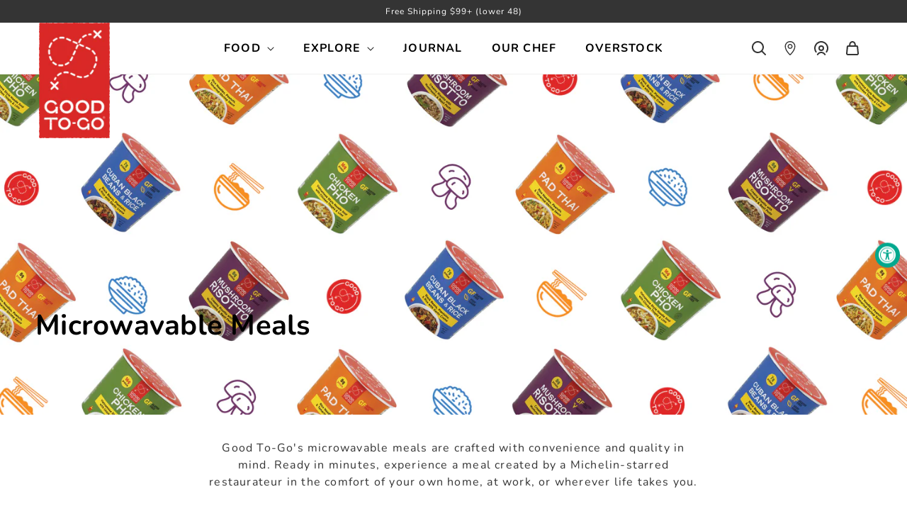

--- FILE ---
content_type: text/html; charset=utf-8
request_url: https://goodto-go.com/collections/microwavable-cups/pescatarian
body_size: 59807
content:
<!doctype html>
<html class="no-js" lang="en">
  <head>
    <meta charset="utf-8">
    <meta http-equiv="X-UA-Compatible" content="IE=edge">
    <meta name="viewport" content="width=device-width,initial-scale=1">
    <meta name="theme-color" content="">
    <meta name="google-site-verification" content="vub7tMs1Ei76-3s5f2PY87-ekrI9Bq8w6h5TGNpR9ZE" />
    <link rel="canonical" href="https://goodto-go.com/collections/microwavable-cups/pescatarian">
    <link rel="preconnect" href="https://cdn.shopify.com" crossorigin>
    <script src="https://cdnjs.cloudflare.com/ajax/libs/jquery/3.2.1/jquery.min.js"></script><link rel="shortcut icon" href="//goodto-go.com/cdn/shop/files/GTG_G_favicon_8153e14d-2e4c-4515-b4ba-f85f65cb3bd2_32x32.png?v=1665603975" type="image/png" /><link rel="preconnect" href="https://fonts.shopifycdn.com" crossorigin><script>
      window.shopUrl = 'https://goodto-go.com';
      window.routes = {
        cart_url: '/cart',
        cart_add_url: '/cart/add',
        cart_change_url: '/cart/change',
        cart_update_url: '/cart/update',
        predictive_search_url: '/search/suggest'
      };

      window.cartStrings = {
        error: `There was an error while updating your cart. Please try again.`,
        quantityError: `You can only add [quantity] of this item to your cart.`
      }

      window.variantStrings = {
        addToCart: `Add to cart`,
        soldOut: `Sold out`,
        unavailable: `Unavailable`,
      }

      window.accessibilityStrings = {
        shareSuccess: `Link copied to clipboard`,
      }
      
      window.freeShippingNote = {
        enable_status: true,
        limit: 9900,
      }
    </script>
    
    <title>
      Good to-Go Microwavable Cups | Microwavable Meal Cups
 &ndash; tagged "Pescatarian" &ndash; Good To-Go</title>

    
      <meta name="description" content="Discover a convenient range of microwavable cup meals from Good To-Go. Perfect for busy days on-the-go! Choose from a variety of delicious options.">
    

    

<meta property="og:site_name" content="Good To-Go">
<meta property="og:url" content="https://goodto-go.com/collections/microwavable-cups/pescatarian">
<meta property="og:title" content="Good to-Go Microwavable Cups | Microwavable Meal Cups">
<meta property="og:type" content="product.group">
<meta property="og:description" content="Discover a convenient range of microwavable cup meals from Good To-Go. Perfect for busy days on-the-go! Choose from a variety of delicious options."><meta property="og:image" content="http://goodto-go.com/cdn/shop/files/GTG_Circle_Logo_S22.png?v=1665603971">
  <meta property="og:image:secure_url" content="https://goodto-go.com/cdn/shop/files/GTG_Circle_Logo_S22.png?v=1665603971">
  <meta property="og:image:width" content="1200">
  <meta property="og:image:height" content="628"><meta name="twitter:card" content="summary_large_image">
<meta name="twitter:title" content="Good to-Go Microwavable Cups | Microwavable Meal Cups">
<meta name="twitter:description" content="Discover a convenient range of microwavable cup meals from Good To-Go. Perfect for busy days on-the-go! Choose from a variety of delicious options.">

    <script type="text/javascript">
  /*! jQuery v3.2.1 | (c) JS Foundation and other contributors | jquery.org/license */
!function(a,b){"use strict";"object"==typeof module&&"object"==typeof module.exports?module.exports=a.document?b(a,!0):function(a){if(!a.document)throw new Error("jQuery requires a window with a document");return b(a)}:b(a)}("undefined"!=typeof window?window:this,function(a,b){"use strict";var c=[],d=a.document,e=Object.getPrototypeOf,f=c.slice,g=c.concat,h=c.push,i=c.indexOf,j={},k=j.toString,l=j.hasOwnProperty,m=l.toString,n=m.call(Object),o={};function p(a,b){b=b||d;var c=b.createElement("script");c.text=a,b.head.appendChild(c).parentNode.removeChild(c)}var q="3.2.1",r=function(a,b){return new r.fn.init(a,b)},s=/^[\s\uFEFF\xA0]+|[\s\uFEFF\xA0]+$/g,t=/^-ms-/,u=/-([a-z])/g,v=function(a,b){return b.toUpperCase()};r.fn=r.prototype={jquery:q,constructor:r,length:0,toArray:function(){return f.call(this)},get:function(a){return null==a?f.call(this):a<0?this[a+this.length]:this[a]},pushStack:function(a){var b=r.merge(this.constructor(),a);return b.prevObject=this,b},each:function(a){return r.each(this,a)},map:function(a){return this.pushStack(r.map(this,function(b,c){return a.call(b,c,b)}))},slice:function(){return this.pushStack(f.apply(this,arguments))},first:function(){return this.eq(0)},last:function(){return this.eq(-1)},eq:function(a){var b=this.length,c=+a+(a<0?b:0);return this.pushStack(c>=0&&c<b?[this[c]]:[])},end:function(){return this.prevObject||this.constructor()},push:h,sort:c.sort,splice:c.splice},r.extend=r.fn.extend=function(){var a,b,c,d,e,f,g=arguments[0]||{},h=1,i=arguments.length,j=!1;for("boolean"==typeof g&&(j=g,g=arguments[h]||{},h++),"object"==typeof g||r.isFunction(g)||(g={}),h===i&&(g=this,h--);h<i;h++)if(null!=(a=arguments[h]))for(b in a)c=g[b],d=a[b],g!==d&&(j&&d&&(r.isPlainObject(d)||(e=Array.isArray(d)))?(e?(e=!1,f=c&&Array.isArray(c)?c:[]):f=c&&r.isPlainObject(c)?c:{},g[b]=r.extend(j,f,d)):void 0!==d&&(g[b]=d));return g},r.extend({expando:"jQuery"+(q+Math.random()).replace(/\D/g,""),isReady:!0,error:function(a){throw new Error(a)},noop:function(){},isFunction:function(a){return"function"===r.type(a)},isWindow:function(a){return null!=a&&a===a.window},isNumeric:function(a){var b=r.type(a);return("number"===b||"string"===b)&&!isNaN(a-parseFloat(a))},isPlainObject:function(a){var b,c;return!(!a||"[object Object]"!==k.call(a))&&(!(b=e(a))||(c=l.call(b,"constructor")&&b.constructor,"function"==typeof c&&m.call(c)===n))},isEmptyObject:function(a){var b;for(b in a)return!1;return!0},type:function(a){return null==a?a+"":"object"==typeof a||"function"==typeof a?j[k.call(a)]||"object":typeof a},globalEval:function(a){p(a)},camelCase:function(a){return a.replace(t,"ms-").replace(u,v)},each:function(a,b){var c,d=0;if(w(a)){for(c=a.length;d<c;d++)if(b.call(a[d],d,a[d])===!1)break}else for(d in a)if(b.call(a[d],d,a[d])===!1)break;return a},trim:function(a){return null==a?"":(a+"").replace(s,"")},makeArray:function(a,b){var c=b||[];return null!=a&&(w(Object(a))?r.merge(c,"string"==typeof a?[a]:a):h.call(c,a)),c},inArray:function(a,b,c){return null==b?-1:i.call(b,a,c)},merge:function(a,b){for(var c=+b.length,d=0,e=a.length;d<c;d++)a[e++]=b[d];return a.length=e,a},grep:function(a,b,c){for(var d,e=[],f=0,g=a.length,h=!c;f<g;f++)d=!b(a[f],f),d!==h&&e.push(a[f]);return e},map:function(a,b,c){var d,e,f=0,h=[];if(w(a))for(d=a.length;f<d;f++)e=b(a[f],f,c),null!=e&&h.push(e);else for(f in a)e=b(a[f],f,c),null!=e&&h.push(e);return g.apply([],h)},guid:1,proxy:function(a,b){var c,d,e;if("string"==typeof b&&(c=a[b],b=a,a=c),r.isFunction(a))return d=f.call(arguments,2),e=function(){return a.apply(b||this,d.concat(f.call(arguments)))},e.guid=a.guid=a.guid||r.guid++,e},now:Date.now,support:o}),"function"==typeof Symbol&&(r.fn[Symbol.iterator]=c[Symbol.iterator]),r.each("Boolean Number String Function Array Date RegExp Object Error Symbol".split(" "),function(a,b){j["[object "+b+"]"]=b.toLowerCase()});function w(a){var b=!!a&&"length"in a&&a.length,c=r.type(a);return"function"!==c&&!r.isWindow(a)&&("array"===c||0===b||"number"==typeof b&&b>0&&b-1 in a)}var x=function(a){var b,c,d,e,f,g,h,i,j,k,l,m,n,o,p,q,r,s,t,u="sizzle"+1*new Date,v=a.document,w=0,x=0,y=ha(),z=ha(),A=ha(),B=function(a,b){return a===b&&(l=!0),0},C={}.hasOwnProperty,D=[],E=D.pop,F=D.push,G=D.push,H=D.slice,I=function(a,b){for(var c=0,d=a.length;c<d;c++)if(a[c]===b)return c;return-1},J="checked|selected|async|autofocus|autoplay|controls|defer|disabled|hidden|ismap|loop|multiple|open|readonly|required|scoped",K="[\\x20\\t\\r\\n\\f]",L="(?:\\\\.|[\\w-]|[^\0-\\xa0])+",M="\\["+K+"*("+L+")(?:"+K+"*([*^$|!~]?=)"+K+"*(?:'((?:\\\\.|[^\\\\'])*)'|\"((?:\\\\.|[^\\\\\"])*)\"|("+L+"))|)"+K+"*\\]",N=":("+L+")(?:\\((('((?:\\\\.|[^\\\\'])*)'|\"((?:\\\\.|[^\\\\\"])*)\")|((?:\\\\.|[^\\\\()[\\]]|"+M+")*)|.*)\\)|)",O=new RegExp(K+"+","g"),P=new RegExp("^"+K+"+|((?:^|[^\\\\])(?:\\\\.)*)"+K+"+$","g"),Q=new RegExp("^"+K+"*,"+K+"*"),R=new RegExp("^"+K+"*([>+~]|"+K+")"+K+"*"),S=new RegExp("="+K+"*([^\\]'\"]*?)"+K+"*\\]","g"),T=new RegExp(N),U=new RegExp("^"+L+"$"),V={ID:new RegExp("^#("+L+")"),CLASS:new RegExp("^\\.("+L+")"),TAG:new RegExp("^("+L+"|[*])"),ATTR:new RegExp("^"+M),PSEUDO:new RegExp("^"+N),CHILD:new RegExp("^:(only|first|last|nth|nth-last)-(child|of-type)(?:\\("+K+"*(even|odd|(([+-]|)(\\d*)n|)"+K+"*(?:([+-]|)"+K+"*(\\d+)|))"+K+"*\\)|)","i"),bool:new RegExp("^(?:"+J+")$","i"),needsContext:new RegExp("^"+K+"*[>+~]|:(even|odd|eq|gt|lt|nth|first|last)(?:\\("+K+"*((?:-\\d)?\\d*)"+K+"*\\)|)(?=[^-]|$)","i")},W=/^(?:input|select|textarea|button)$/i,X=/^h\d$/i,Y=/^[^{]+\{\s*\[native \w/,Z=/^(?:#([\w-]+)|(\w+)|\.([\w-]+))$/,$=/[+~]/,_=new RegExp("\\\\([\\da-f]{1,6}"+K+"?|("+K+")|.)","ig"),aa=function(a,b,c){var d="0x"+b-65536;return d!==d||c?b:d<0?String.fromCharCode(d+65536):String.fromCharCode(d>>10|55296,1023&d|56320)},ba=/([\0-\x1f\x7f]|^-?\d)|^-$|[^\0-\x1f\x7f-\uFFFF\w-]/g,ca=function(a,b){return b?"\0"===a?"\ufffd":a.slice(0,-1)+"\\"+a.charCodeAt(a.length-1).toString(16)+" ":"\\"+a},da=function(){m()},ea=ta(function(a){return a.disabled===!0&&("form"in a||"label"in a)},{dir:"parentNode",next:"legend"});try{G.apply(D=H.call(v.childNodes),v.childNodes),D[v.childNodes.length].nodeType}catch(fa){G={apply:D.length?function(a,b){F.apply(a,H.call(b))}:function(a,b){var c=a.length,d=0;while(a[c++]=b[d++]);a.length=c-1}}}function ga(a,b,d,e){var f,h,j,k,l,o,r,s=b&&b.ownerDocument,w=b?b.nodeType:9;if(d=d||[],"string"!=typeof a||!a||1!==w&&9!==w&&11!==w)return d;if(!e&&((b?b.ownerDocument||b:v)!==n&&m(b),b=b||n,p)){if(11!==w&&(l=Z.exec(a)))if(f=l[1]){if(9===w){if(!(j=b.getElementById(f)))return d;if(j.id===f)return d.push(j),d}else if(s&&(j=s.getElementById(f))&&t(b,j)&&j.id===f)return d.push(j),d}else{if(l[2])return G.apply(d,b.getElementsByTagName(a)),d;if((f=l[3])&&c.getElementsByClassName&&b.getElementsByClassName)return G.apply(d,b.getElementsByClassName(f)),d}if(c.qsa&&!A[a+" "]&&(!q||!q.test(a))){if(1!==w)s=b,r=a;else if("object"!==b.nodeName.toLowerCase()){(k=b.getAttribute("id"))?k=k.replace(ba,ca):b.setAttribute("id",k=u),o=g(a),h=o.length;while(h--)o[h]="#"+k+" "+sa(o[h]);r=o.join(","),s=$.test(a)&&qa(b.parentNode)||b}if(r)try{return G.apply(d,s.querySelectorAll(r)),d}catch(x){}finally{k===u&&b.removeAttribute("id")}}}return i(a.replace(P,"$1"),b,d,e)}function ha(){var a=[];function b(c,e){return a.push(c+" ")>d.cacheLength&&delete b[a.shift()],b[c+" "]=e}return b}function ia(a){return a[u]=!0,a}function ja(a){var b=n.createElement("fieldset");try{return!!a(b)}catch(c){return!1}finally{b.parentNode&&b.parentNode.removeChild(b),b=null}}function ka(a,b){var c=a.split("|"),e=c.length;while(e--)d.attrHandle[c[e]]=b}function la(a,b){var c=b&&a,d=c&&1===a.nodeType&&1===b.nodeType&&a.sourceIndex-b.sourceIndex;if(d)return d;if(c)while(c=c.nextSibling)if(c===b)return-1;return a?1:-1}function ma(a){return function(b){var c=b.nodeName.toLowerCase();return"input"===c&&b.type===a}}function na(a){return function(b){var c=b.nodeName.toLowerCase();return("input"===c||"button"===c)&&b.type===a}}function oa(a){return function(b){return"form"in b?b.parentNode&&b.disabled===!1?"label"in b?"label"in b.parentNode?b.parentNode.disabled===a:b.disabled===a:b.isDisabled===a||b.isDisabled!==!a&&ea(b)===a:b.disabled===a:"label"in b&&b.disabled===a}}function pa(a){return ia(function(b){return b=+b,ia(function(c,d){var e,f=a([],c.length,b),g=f.length;while(g--)c[e=f[g]]&&(c[e]=!(d[e]=c[e]))})})}function qa(a){return a&&"undefined"!=typeof a.getElementsByTagName&&a}c=ga.support={},f=ga.isXML=function(a){var b=a&&(a.ownerDocument||a).documentElement;return!!b&&"HTML"!==b.nodeName},m=ga.setDocument=function(a){var b,e,g=a?a.ownerDocument||a:v;return g!==n&&9===g.nodeType&&g.documentElement?(n=g,o=n.documentElement,p=!f(n),v!==n&&(e=n.defaultView)&&e.top!==e&&(e.addEventListener?e.addEventListener("unload",da,!1):e.attachEvent&&e.attachEvent("onunload",da)),c.attributes=ja(function(a){return a.className="i",!a.getAttribute("className")}),c.getElementsByTagName=ja(function(a){return a.appendChild(n.createComment("")),!a.getElementsByTagName("*").length}),c.getElementsByClassName=Y.test(n.getElementsByClassName),c.getById=ja(function(a){return o.appendChild(a).id=u,!n.getElementsByName||!n.getElementsByName(u).length}),c.getById?(d.filter.ID=function(a){var b=a.replace(_,aa);return function(a){return a.getAttribute("id")===b}},d.find.ID=function(a,b){if("undefined"!=typeof b.getElementById&&p){var c=b.getElementById(a);return c?[c]:[]}}):(d.filter.ID=function(a){var b=a.replace(_,aa);return function(a){var c="undefined"!=typeof a.getAttributeNode&&a.getAttributeNode("id");return c&&c.value===b}},d.find.ID=function(a,b){if("undefined"!=typeof b.getElementById&&p){var c,d,e,f=b.getElementById(a);if(f){if(c=f.getAttributeNode("id"),c&&c.value===a)return[f];e=b.getElementsByName(a),d=0;while(f=e[d++])if(c=f.getAttributeNode("id"),c&&c.value===a)return[f]}return[]}}),d.find.TAG=c.getElementsByTagName?function(a,b){return"undefined"!=typeof b.getElementsByTagName?b.getElementsByTagName(a):c.qsa?b.querySelectorAll(a):void 0}:function(a,b){var c,d=[],e=0,f=b.getElementsByTagName(a);if("*"===a){while(c=f[e++])1===c.nodeType&&d.push(c);return d}return f},d.find.CLASS=c.getElementsByClassName&&function(a,b){if("undefined"!=typeof b.getElementsByClassName&&p)return b.getElementsByClassName(a)},r=[],q=[],(c.qsa=Y.test(n.querySelectorAll))&&(ja(function(a){o.appendChild(a).innerHTML="<a id='"+u+"'></a><select id='"+u+"-\r\\' msallowcapture=''><option selected=''></option></select>",a.querySelectorAll("[msallowcapture^='']").length&&q.push("[*^$]="+K+"*(?:''|\"\")"),a.querySelectorAll("[selected]").length||q.push("\\["+K+"*(?:value|"+J+")"),a.querySelectorAll("[id~="+u+"-]").length||q.push("~="),a.querySelectorAll(":checked").length||q.push(":checked"),a.querySelectorAll("a#"+u+"+*").length||q.push(".#.+[+~]")}),ja(function(a){a.innerHTML="<a href='' disabled='disabled'></a><select disabled='disabled'><option/></select>";var b=n.createElement("input");b.setAttribute("type","hidden"),a.appendChild(b).setAttribute("name","D"),a.querySelectorAll("[name=d]").length&&q.push("name"+K+"*[*^$|!~]?="),2!==a.querySelectorAll(":enabled").length&&q.push(":enabled",":disabled"),o.appendChild(a).disabled=!0,2!==a.querySelectorAll(":disabled").length&&q.push(":enabled",":disabled"),a.querySelectorAll("*,:x"),q.push(",.*:")})),(c.matchesSelector=Y.test(s=o.matches||o.webkitMatchesSelector||o.mozMatchesSelector||o.oMatchesSelector||o.msMatchesSelector))&&ja(function(a){c.disconnectedMatch=s.call(a,"*"),s.call(a,"[s!='']:x"),r.push("!=",N)}),q=q.length&&new RegExp(q.join("|")),r=r.length&&new RegExp(r.join("|")),b=Y.test(o.compareDocumentPosition),t=b||Y.test(o.contains)?function(a,b){var c=9===a.nodeType?a.documentElement:a,d=b&&b.parentNode;return a===d||!(!d||1!==d.nodeType||!(c.contains?c.contains(d):a.compareDocumentPosition&&16&a.compareDocumentPosition(d)))}:function(a,b){if(b)while(b=b.parentNode)if(b===a)return!0;return!1},B=b?function(a,b){if(a===b)return l=!0,0;var d=!a.compareDocumentPosition-!b.compareDocumentPosition;return d?d:(d=(a.ownerDocument||a)===(b.ownerDocument||b)?a.compareDocumentPosition(b):1,1&d||!c.sortDetached&&b.compareDocumentPosition(a)===d?a===n||a.ownerDocument===v&&t(v,a)?-1:b===n||b.ownerDocument===v&&t(v,b)?1:k?I(k,a)-I(k,b):0:4&d?-1:1)}:function(a,b){if(a===b)return l=!0,0;var c,d=0,e=a.parentNode,f=b.parentNode,g=[a],h=[b];if(!e||!f)return a===n?-1:b===n?1:e?-1:f?1:k?I(k,a)-I(k,b):0;if(e===f)return la(a,b);c=a;while(c=c.parentNode)g.unshift(c);c=b;while(c=c.parentNode)h.unshift(c);while(g[d]===h[d])d++;return d?la(g[d],h[d]):g[d]===v?-1:h[d]===v?1:0},n):n},ga.matches=function(a,b){return ga(a,null,null,b)},ga.matchesSelector=function(a,b){if((a.ownerDocument||a)!==n&&m(a),b=b.replace(S,"='$1']"),c.matchesSelector&&p&&!A[b+" "]&&(!r||!r.test(b))&&(!q||!q.test(b)))try{var d=s.call(a,b);if(d||c.disconnectedMatch||a.document&&11!==a.document.nodeType)return d}catch(e){}return ga(b,n,null,[a]).length>0},ga.contains=function(a,b){return(a.ownerDocument||a)!==n&&m(a),t(a,b)},ga.attr=function(a,b){(a.ownerDocument||a)!==n&&m(a);var e=d.attrHandle[b.toLowerCase()],f=e&&C.call(d.attrHandle,b.toLowerCase())?e(a,b,!p):void 0;return void 0!==f?f:c.attributes||!p?a.getAttribute(b):(f=a.getAttributeNode(b))&&f.specified?f.value:null},ga.escape=function(a){return(a+"").replace(ba,ca)},ga.error=function(a){throw new Error("Syntax error, unrecognized expression: "+a)},ga.uniqueSort=function(a){var b,d=[],e=0,f=0;if(l=!c.detectDuplicates,k=!c.sortStable&&a.slice(0),a.sort(B),l){while(b=a[f++])b===a[f]&&(e=d.push(f));while(e--)a.splice(d[e],1)}return k=null,a},e=ga.getText=function(a){var b,c="",d=0,f=a.nodeType;if(f){if(1===f||9===f||11===f){if("string"==typeof a.textContent)return a.textContent;for(a=a.firstChild;a;a=a.nextSibling)c+=e(a)}else if(3===f||4===f)return a.nodeValue}else while(b=a[d++])c+=e(b);return c},d=ga.selectors={cacheLength:50,createPseudo:ia,match:V,attrHandle:{},find:{},relative:{">":{dir:"parentNode",first:!0}," ":{dir:"parentNode"},"+":{dir:"previousSibling",first:!0},"~":{dir:"previousSibling"}},preFilter:{ATTR:function(a){return a[1]=a[1].replace(_,aa),a[3]=(a[3]||a[4]||a[5]||"").replace(_,aa),"~="===a[2]&&(a[3]=" "+a[3]+" "),a.slice(0,4)},CHILD:function(a){return a[1]=a[1].toLowerCase(),"nth"===a[1].slice(0,3)?(a[3]||ga.error(a[0]),a[4]=+(a[4]?a[5]+(a[6]||1):2*("even"===a[3]||"odd"===a[3])),a[5]=+(a[7]+a[8]||"odd"===a[3])):a[3]&&ga.error(a[0]),a},PSEUDO:function(a){var b,c=!a[6]&&a[2];return V.CHILD.test(a[0])?null:(a[3]?a[2]=a[4]||a[5]||"":c&&T.test(c)&&(b=g(c,!0))&&(b=c.indexOf(")",c.length-b)-c.length)&&(a[0]=a[0].slice(0,b),a[2]=c.slice(0,b)),a.slice(0,3))}},filter:{TAG:function(a){var b=a.replace(_,aa).toLowerCase();return"*"===a?function(){return!0}:function(a){return a.nodeName&&a.nodeName.toLowerCase()===b}},CLASS:function(a){var b=y[a+" "];return b||(b=new RegExp("(^|"+K+")"+a+"("+K+"|$)"))&&y(a,function(a){return b.test("string"==typeof a.className&&a.className||"undefined"!=typeof a.getAttribute&&a.getAttribute("class")||"")})},ATTR:function(a,b,c){return function(d){var e=ga.attr(d,a);return null==e?"!="===b:!b||(e+="","="===b?e===c:"!="===b?e!==c:"^="===b?c&&0===e.indexOf(c):"*="===b?c&&e.indexOf(c)>-1:"$="===b?c&&e.slice(-c.length)===c:"~="===b?(" "+e.replace(O," ")+" ").indexOf(c)>-1:"|="===b&&(e===c||e.slice(0,c.length+1)===c+"-"))}},CHILD:function(a,b,c,d,e){var f="nth"!==a.slice(0,3),g="last"!==a.slice(-4),h="of-type"===b;return 1===d&&0===e?function(a){return!!a.parentNode}:function(b,c,i){var j,k,l,m,n,o,p=f!==g?"nextSibling":"previousSibling",q=b.parentNode,r=h&&b.nodeName.toLowerCase(),s=!i&&!h,t=!1;if(q){if(f){while(p){m=b;while(m=m[p])if(h?m.nodeName.toLowerCase()===r:1===m.nodeType)return!1;o=p="only"===a&&!o&&"nextSibling"}return!0}if(o=[g?q.firstChild:q.lastChild],g&&s){m=q,l=m[u]||(m[u]={}),k=l[m.uniqueID]||(l[m.uniqueID]={}),j=k[a]||[],n=j[0]===w&&j[1],t=n&&j[2],m=n&&q.childNodes[n];while(m=++n&&m&&m[p]||(t=n=0)||o.pop())if(1===m.nodeType&&++t&&m===b){k[a]=[w,n,t];break}}else if(s&&(m=b,l=m[u]||(m[u]={}),k=l[m.uniqueID]||(l[m.uniqueID]={}),j=k[a]||[],n=j[0]===w&&j[1],t=n),t===!1)while(m=++n&&m&&m[p]||(t=n=0)||o.pop())if((h?m.nodeName.toLowerCase()===r:1===m.nodeType)&&++t&&(s&&(l=m[u]||(m[u]={}),k=l[m.uniqueID]||(l[m.uniqueID]={}),k[a]=[w,t]),m===b))break;return t-=e,t===d||t%d===0&&t/d>=0}}},PSEUDO:function(a,b){var c,e=d.pseudos[a]||d.setFilters[a.toLowerCase()]||ga.error("unsupported pseudo: "+a);return e[u]?e(b):e.length>1?(c=[a,a,"",b],d.setFilters.hasOwnProperty(a.toLowerCase())?ia(function(a,c){var d,f=e(a,b),g=f.length;while(g--)d=I(a,f[g]),a[d]=!(c[d]=f[g])}):function(a){return e(a,0,c)}):e}},pseudos:{not:ia(function(a){var b=[],c=[],d=h(a.replace(P,"$1"));return d[u]?ia(function(a,b,c,e){var f,g=d(a,null,e,[]),h=a.length;while(h--)(f=g[h])&&(a[h]=!(b[h]=f))}):function(a,e,f){return b[0]=a,d(b,null,f,c),b[0]=null,!c.pop()}}),has:ia(function(a){return function(b){return ga(a,b).length>0}}),contains:ia(function(a){return a=a.replace(_,aa),function(b){return(b.textContent||b.innerText||e(b)).indexOf(a)>-1}}),lang:ia(function(a){return U.test(a||"")||ga.error("unsupported lang: "+a),a=a.replace(_,aa).toLowerCase(),function(b){var c;do if(c=p?b.lang:b.getAttribute("xml:lang")||b.getAttribute("lang"))return c=c.toLowerCase(),c===a||0===c.indexOf(a+"-");while((b=b.parentNode)&&1===b.nodeType);return!1}}),target:function(b){var c=a.location&&a.location.hash;return c&&c.slice(1)===b.id},root:function(a){return a===o},focus:function(a){return a===n.activeElement&&(!n.hasFocus||n.hasFocus())&&!!(a.type||a.href||~a.tabIndex)},enabled:oa(!1),disabled:oa(!0),checked:function(a){var b=a.nodeName.toLowerCase();return"input"===b&&!!a.checked||"option"===b&&!!a.selected},selected:function(a){return a.parentNode&&a.parentNode.selectedIndex,a.selected===!0},empty:function(a){for(a=a.firstChild;a;a=a.nextSibling)if(a.nodeType<6)return!1;return!0},parent:function(a){return!d.pseudos.empty(a)},header:function(a){return X.test(a.nodeName)},input:function(a){return W.test(a.nodeName)},button:function(a){var b=a.nodeName.toLowerCase();return"input"===b&&"button"===a.type||"button"===b},text:function(a){var b;return"input"===a.nodeName.toLowerCase()&&"text"===a.type&&(null==(b=a.getAttribute("type"))||"text"===b.toLowerCase())},first:pa(function(){return[0]}),last:pa(function(a,b){return[b-1]}),eq:pa(function(a,b,c){return[c<0?c+b:c]}),even:pa(function(a,b){for(var c=0;c<b;c+=2)a.push(c);return a}),odd:pa(function(a,b){for(var c=1;c<b;c+=2)a.push(c);return a}),lt:pa(function(a,b,c){for(var d=c<0?c+b:c;--d>=0;)a.push(d);return a}),gt:pa(function(a,b,c){for(var d=c<0?c+b:c;++d<b;)a.push(d);return a})}},d.pseudos.nth=d.pseudos.eq;for(b in{radio:!0,checkbox:!0,file:!0,password:!0,image:!0})d.pseudos[b]=ma(b);for(b in{submit:!0,reset:!0})d.pseudos[b]=na(b);function ra(){}ra.prototype=d.filters=d.pseudos,d.setFilters=new ra,g=ga.tokenize=function(a,b){var c,e,f,g,h,i,j,k=z[a+" "];if(k)return b?0:k.slice(0);h=a,i=[],j=d.preFilter;while(h){c&&!(e=Q.exec(h))||(e&&(h=h.slice(e[0].length)||h),i.push(f=[])),c=!1,(e=R.exec(h))&&(c=e.shift(),f.push({value:c,type:e[0].replace(P," ")}),h=h.slice(c.length));for(g in d.filter)!(e=V[g].exec(h))||j[g]&&!(e=j[g](e))||(c=e.shift(),f.push({value:c,type:g,matches:e}),h=h.slice(c.length));if(!c)break}return b?h.length:h?ga.error(a):z(a,i).slice(0)};function sa(a){for(var b=0,c=a.length,d="";b<c;b++)d+=a[b].value;return d}function ta(a,b,c){var d=b.dir,e=b.next,f=e||d,g=c&&"parentNode"===f,h=x++;return b.first?function(b,c,e){while(b=b[d])if(1===b.nodeType||g)return a(b,c,e);return!1}:function(b,c,i){var j,k,l,m=[w,h];if(i){while(b=b[d])if((1===b.nodeType||g)&&a(b,c,i))return!0}else while(b=b[d])if(1===b.nodeType||g)if(l=b[u]||(b[u]={}),k=l[b.uniqueID]||(l[b.uniqueID]={}),e&&e===b.nodeName.toLowerCase())b=b[d]||b;else{if((j=k[f])&&j[0]===w&&j[1]===h)return m[2]=j[2];if(k[f]=m,m[2]=a(b,c,i))return!0}return!1}}function ua(a){return a.length>1?function(b,c,d){var e=a.length;while(e--)if(!a[e](b,c,d))return!1;return!0}:a[0]}function va(a,b,c){for(var d=0,e=b.length;d<e;d++)ga(a,b[d],c);return c}function wa(a,b,c,d,e){for(var f,g=[],h=0,i=a.length,j=null!=b;h<i;h++)(f=a[h])&&(c&&!c(f,d,e)||(g.push(f),j&&b.push(h)));return g}function xa(a,b,c,d,e,f){return d&&!d[u]&&(d=xa(d)),e&&!e[u]&&(e=xa(e,f)),ia(function(f,g,h,i){var j,k,l,m=[],n=[],o=g.length,p=f||va(b||"*",h.nodeType?[h]:h,[]),q=!a||!f&&b?p:wa(p,m,a,h,i),r=c?e||(f?a:o||d)?[]:g:q;if(c&&c(q,r,h,i),d){j=wa(r,n),d(j,[],h,i),k=j.length;while(k--)(l=j[k])&&(r[n[k]]=!(q[n[k]]=l))}if(f){if(e||a){if(e){j=[],k=r.length;while(k--)(l=r[k])&&j.push(q[k]=l);e(null,r=[],j,i)}k=r.length;while(k--)(l=r[k])&&(j=e?I(f,l):m[k])>-1&&(f[j]=!(g[j]=l))}}else r=wa(r===g?r.splice(o,r.length):r),e?e(null,g,r,i):G.apply(g,r)})}function ya(a){for(var b,c,e,f=a.length,g=d.relative[a[0].type],h=g||d.relative[" "],i=g?1:0,k=ta(function(a){return a===b},h,!0),l=ta(function(a){return I(b,a)>-1},h,!0),m=[function(a,c,d){var e=!g&&(d||c!==j)||((b=c).nodeType?k(a,c,d):l(a,c,d));return b=null,e}];i<f;i++)if(c=d.relative[a[i].type])m=[ta(ua(m),c)];else{if(c=d.filter[a[i].type].apply(null,a[i].matches),c[u]){for(e=++i;e<f;e++)if(d.relative[a[e].type])break;return xa(i>1&&ua(m),i>1&&sa(a.slice(0,i-1).concat({value:" "===a[i-2].type?"*":""})).replace(P,"$1"),c,i<e&&ya(a.slice(i,e)),e<f&&ya(a=a.slice(e)),e<f&&sa(a))}m.push(c)}return ua(m)}function za(a,b){var c=b.length>0,e=a.length>0,f=function(f,g,h,i,k){var l,o,q,r=0,s="0",t=f&&[],u=[],v=j,x=f||e&&d.find.TAG("*",k),y=w+=null==v?1:Math.random()||.1,z=x.length;for(k&&(j=g===n||g||k);s!==z&&null!=(l=x[s]);s++){if(e&&l){o=0,g||l.ownerDocument===n||(m(l),h=!p);while(q=a[o++])if(q(l,g||n,h)){i.push(l);break}k&&(w=y)}c&&((l=!q&&l)&&r--,f&&t.push(l))}if(r+=s,c&&s!==r){o=0;while(q=b[o++])q(t,u,g,h);if(f){if(r>0)while(s--)t[s]||u[s]||(u[s]=E.call(i));u=wa(u)}G.apply(i,u),k&&!f&&u.length>0&&r+b.length>1&&ga.uniqueSort(i)}return k&&(w=y,j=v),t};return c?ia(f):f}return h=ga.compile=function(a,b){var c,d=[],e=[],f=A[a+" "];if(!f){b||(b=g(a)),c=b.length;while(c--)f=ya(b[c]),f[u]?d.push(f):e.push(f);f=A(a,za(e,d)),f.selector=a}return f},i=ga.select=function(a,b,c,e){var f,i,j,k,l,m="function"==typeof a&&a,n=!e&&g(a=m.selector||a);if(c=c||[],1===n.length){if(i=n[0]=n[0].slice(0),i.length>2&&"ID"===(j=i[0]).type&&9===b.nodeType&&p&&d.relative[i[1].type]){if(b=(d.find.ID(j.matches[0].replace(_,aa),b)||[])[0],!b)return c;m&&(b=b.parentNode),a=a.slice(i.shift().value.length)}f=V.needsContext.test(a)?0:i.length;while(f--){if(j=i[f],d.relative[k=j.type])break;if((l=d.find[k])&&(e=l(j.matches[0].replace(_,aa),$.test(i[0].type)&&qa(b.parentNode)||b))){if(i.splice(f,1),a=e.length&&sa(i),!a)return G.apply(c,e),c;break}}}return(m||h(a,n))(e,b,!p,c,!b||$.test(a)&&qa(b.parentNode)||b),c},c.sortStable=u.split("").sort(B).join("")===u,c.detectDuplicates=!!l,m(),c.sortDetached=ja(function(a){return 1&a.compareDocumentPosition(n.createElement("fieldset"))}),ja(function(a){return a.innerHTML="<a href='#'></a>","#"===a.firstChild.getAttribute("href")})||ka("type|href|height|width",function(a,b,c){if(!c)return a.getAttribute(b,"type"===b.toLowerCase()?1:2)}),c.attributes&&ja(function(a){return a.innerHTML="<input/>",a.firstChild.setAttribute("value",""),""===a.firstChild.getAttribute("value")})||ka("value",function(a,b,c){if(!c&&"input"===a.nodeName.toLowerCase())return a.defaultValue}),ja(function(a){return null==a.getAttribute("disabled")})||ka(J,function(a,b,c){var d;if(!c)return a[b]===!0?b.toLowerCase():(d=a.getAttributeNode(b))&&d.specified?d.value:null}),ga}(a);r.find=x,r.expr=x.selectors,r.expr[":"]=r.expr.pseudos,r.uniqueSort=r.unique=x.uniqueSort,r.text=x.getText,r.isXMLDoc=x.isXML,r.contains=x.contains,r.escapeSelector=x.escape;var y=function(a,b,c){var d=[],e=void 0!==c;while((a=a[b])&&9!==a.nodeType)if(1===a.nodeType){if(e&&r(a).is(c))break;d.push(a)}return d},z=function(a,b){for(var c=[];a;a=a.nextSibling)1===a.nodeType&&a!==b&&c.push(a);return c},A=r.expr.match.needsContext;function B(a,b){return a.nodeName&&a.nodeName.toLowerCase()===b.toLowerCase()}var C=/^<([a-z][^\/\0>:\x20\t\r\n\f]*)[\x20\t\r\n\f]*\/?>(?:<\/\1>|)$/i,D=/^.[^:#\[\.,]*$/;function E(a,b,c){return r.isFunction(b)?r.grep(a,function(a,d){return!!b.call(a,d,a)!==c}):b.nodeType?r.grep(a,function(a){return a===b!==c}):"string"!=typeof b?r.grep(a,function(a){return i.call(b,a)>-1!==c}):D.test(b)?r.filter(b,a,c):(b=r.filter(b,a),r.grep(a,function(a){return i.call(b,a)>-1!==c&&1===a.nodeType}))}r.filter=function(a,b,c){var d=b[0];return c&&(a=":not("+a+")"),1===b.length&&1===d.nodeType?r.find.matchesSelector(d,a)?[d]:[]:r.find.matches(a,r.grep(b,function(a){return 1===a.nodeType}))},r.fn.extend({find:function(a){var b,c,d=this.length,e=this;if("string"!=typeof a)return this.pushStack(r(a).filter(function(){for(b=0;b<d;b++)if(r.contains(e[b],this))return!0}));for(c=this.pushStack([]),b=0;b<d;b++)r.find(a,e[b],c);return d>1?r.uniqueSort(c):c},filter:function(a){return this.pushStack(E(this,a||[],!1))},not:function(a){return this.pushStack(E(this,a||[],!0))},is:function(a){return!!E(this,"string"==typeof a&&A.test(a)?r(a):a||[],!1).length}});var F,G=/^(?:\s*(<[\w\W]+>)[^>]*|#([\w-]+))$/,H=r.fn.init=function(a,b,c){var e,f;if(!a)return this;if(c=c||F,"string"==typeof a){if(e="<"===a[0]&&">"===a[a.length-1]&&a.length>=3?[null,a,null]:G.exec(a),!e||!e[1]&&b)return!b||b.jquery?(b||c).find(a):this.constructor(b).find(a);if(e[1]){if(b=b instanceof r?b[0]:b,r.merge(this,r.parseHTML(e[1],b&&b.nodeType?b.ownerDocument||b:d,!0)),C.test(e[1])&&r.isPlainObject(b))for(e in b)r.isFunction(this[e])?this[e](b[e]):this.attr(e,b[e]);return this}return f=d.getElementById(e[2]),f&&(this[0]=f,this.length=1),this}return a.nodeType?(this[0]=a,this.length=1,this):r.isFunction(a)?void 0!==c.ready?c.ready(a):a(r):r.makeArray(a,this)};H.prototype=r.fn,F=r(d);var I=/^(?:parents|prev(?:Until|All))/,J={children:!0,contents:!0,next:!0,prev:!0};r.fn.extend({has:function(a){var b=r(a,this),c=b.length;return this.filter(function(){for(var a=0;a<c;a++)if(r.contains(this,b[a]))return!0})},closest:function(a,b){var c,d=0,e=this.length,f=[],g="string"!=typeof a&&r(a);if(!A.test(a))for(;d<e;d++)for(c=this[d];c&&c!==b;c=c.parentNode)if(c.nodeType<11&&(g?g.index(c)>-1:1===c.nodeType&&r.find.matchesSelector(c,a))){f.push(c);break}return this.pushStack(f.length>1?r.uniqueSort(f):f)},index:function(a){return a?"string"==typeof a?i.call(r(a),this[0]):i.call(this,a.jquery?a[0]:a):this[0]&&this[0].parentNode?this.first().prevAll().length:-1},add:function(a,b){return this.pushStack(r.uniqueSort(r.merge(this.get(),r(a,b))))},addBack:function(a){return this.add(null==a?this.prevObject:this.prevObject.filter(a))}});function K(a,b){while((a=a[b])&&1!==a.nodeType);return a}r.each({parent:function(a){var b=a.parentNode;return b&&11!==b.nodeType?b:null},parents:function(a){return y(a,"parentNode")},parentsUntil:function(a,b,c){return y(a,"parentNode",c)},next:function(a){return K(a,"nextSibling")},prev:function(a){return K(a,"previousSibling")},nextAll:function(a){return y(a,"nextSibling")},prevAll:function(a){return y(a,"previousSibling")},nextUntil:function(a,b,c){return y(a,"nextSibling",c)},prevUntil:function(a,b,c){return y(a,"previousSibling",c)},siblings:function(a){return z((a.parentNode||{}).firstChild,a)},children:function(a){return z(a.firstChild)},contents:function(a){return B(a,"iframe")?a.contentDocument:(B(a,"template")&&(a=a.content||a),r.merge([],a.childNodes))}},function(a,b){r.fn[a]=function(c,d){var e=r.map(this,b,c);return"Until"!==a.slice(-5)&&(d=c),d&&"string"==typeof d&&(e=r.filter(d,e)),this.length>1&&(J[a]||r.uniqueSort(e),I.test(a)&&e.reverse()),this.pushStack(e)}});var L=/[^\x20\t\r\n\f]+/g;function M(a){var b={};return r.each(a.match(L)||[],function(a,c){b[c]=!0}),b}r.Callbacks=function(a){a="string"==typeof a?M(a):r.extend({},a);var b,c,d,e,f=[],g=[],h=-1,i=function(){for(e=e||a.once,d=b=!0;g.length;h=-1){c=g.shift();while(++h<f.length)f[h].apply(c[0],c[1])===!1&&a.stopOnFalse&&(h=f.length,c=!1)}a.memory||(c=!1),b=!1,e&&(f=c?[]:"")},j={add:function(){return f&&(c&&!b&&(h=f.length-1,g.push(c)),function d(b){r.each(b,function(b,c){r.isFunction(c)?a.unique&&j.has(c)||f.push(c):c&&c.length&&"string"!==r.type(c)&&d(c)})}(arguments),c&&!b&&i()),this},remove:function(){return r.each(arguments,function(a,b){var c;while((c=r.inArray(b,f,c))>-1)f.splice(c,1),c<=h&&h--}),this},has:function(a){return a?r.inArray(a,f)>-1:f.length>0},empty:function(){return f&&(f=[]),this},disable:function(){return e=g=[],f=c="",this},disabled:function(){return!f},lock:function(){return e=g=[],c||b||(f=c=""),this},locked:function(){return!!e},fireWith:function(a,c){return e||(c=c||[],c=[a,c.slice?c.slice():c],g.push(c),b||i()),this},fire:function(){return j.fireWith(this,arguments),this},fired:function(){return!!d}};return j};function N(a){return a}function O(a){throw a}function P(a,b,c,d){var e;try{a&&r.isFunction(e=a.promise)?e.call(a).done(b).fail(c):a&&r.isFunction(e=a.then)?e.call(a,b,c):b.apply(void 0,[a].slice(d))}catch(a){c.apply(void 0,[a])}}r.extend({Deferred:function(b){var c=[["notify","progress",r.Callbacks("memory"),r.Callbacks("memory"),2],["resolve","done",r.Callbacks("once memory"),r.Callbacks("once memory"),0,"resolved"],["reject","fail",r.Callbacks("once memory"),r.Callbacks("once memory"),1,"rejected"]],d="pending",e={state:function(){return d},always:function(){return f.done(arguments).fail(arguments),this},"catch":function(a){return e.then(null,a)},pipe:function(){var a=arguments;return r.Deferred(function(b){r.each(c,function(c,d){var e=r.isFunction(a[d[4]])&&a[d[4]];f[d[1]](function(){var a=e&&e.apply(this,arguments);a&&r.isFunction(a.promise)?a.promise().progress(b.notify).done(b.resolve).fail(b.reject):b[d[0]+"With"](this,e?[a]:arguments)})}),a=null}).promise()},then:function(b,d,e){var f=0;function g(b,c,d,e){return function(){var h=this,i=arguments,j=function(){var a,j;if(!(b<f)){if(a=d.apply(h,i),a===c.promise())throw new TypeError("Thenable self-resolution");j=a&&("object"==typeof a||"function"==typeof a)&&a.then,r.isFunction(j)?e?j.call(a,g(f,c,N,e),g(f,c,O,e)):(f++,j.call(a,g(f,c,N,e),g(f,c,O,e),g(f,c,N,c.notifyWith))):(d!==N&&(h=void 0,i=[a]),(e||c.resolveWith)(h,i))}},k=e?j:function(){try{j()}catch(a){r.Deferred.exceptionHook&&r.Deferred.exceptionHook(a,k.stackTrace),b+1>=f&&(d!==O&&(h=void 0,i=[a]),c.rejectWith(h,i))}};b?k():(r.Deferred.getStackHook&&(k.stackTrace=r.Deferred.getStackHook()),a.setTimeout(k))}}return r.Deferred(function(a){c[0][3].add(g(0,a,r.isFunction(e)?e:N,a.notifyWith)),c[1][3].add(g(0,a,r.isFunction(b)?b:N)),c[2][3].add(g(0,a,r.isFunction(d)?d:O))}).promise()},promise:function(a){return null!=a?r.extend(a,e):e}},f={};return r.each(c,function(a,b){var g=b[2],h=b[5];e[b[1]]=g.add,h&&g.add(function(){d=h},c[3-a][2].disable,c[0][2].lock),g.add(b[3].fire),f[b[0]]=function(){return f[b[0]+"With"](this===f?void 0:this,arguments),this},f[b[0]+"With"]=g.fireWith}),e.promise(f),b&&b.call(f,f),f},when:function(a){var b=arguments.length,c=b,d=Array(c),e=f.call(arguments),g=r.Deferred(),h=function(a){return function(c){d[a]=this,e[a]=arguments.length>1?f.call(arguments):c,--b||g.resolveWith(d,e)}};if(b<=1&&(P(a,g.done(h(c)).resolve,g.reject,!b),"pending"===g.state()||r.isFunction(e[c]&&e[c].then)))return g.then();while(c--)P(e[c],h(c),g.reject);return g.promise()}});var Q=/^(Eval|Internal|Range|Reference|Syntax|Type|URI)Error$/;r.Deferred.exceptionHook=function(b,c){a.console&&a.console.warn&&b&&Q.test(b.name)&&a.console.warn("jQuery.Deferred exception: "+b.message,b.stack,c)},r.readyException=function(b){a.setTimeout(function(){throw b})};var R=r.Deferred();r.fn.ready=function(a){return R.then(a)["catch"](function(a){r.readyException(a)}),this},r.extend({isReady:!1,readyWait:1,ready:function(a){(a===!0?--r.readyWait:r.isReady)||(r.isReady=!0,a!==!0&&--r.readyWait>0||R.resolveWith(d,[r]))}}),r.ready.then=R.then;function S(){d.removeEventListener("DOMContentLoaded",S),
a.removeEventListener("load",S),r.ready()}"complete"===d.readyState||"loading"!==d.readyState&&!d.documentElement.doScroll?a.setTimeout(r.ready):(d.addEventListener("DOMContentLoaded",S),a.addEventListener("load",S));var T=function(a,b,c,d,e,f,g){var h=0,i=a.length,j=null==c;if("object"===r.type(c)){e=!0;for(h in c)T(a,b,h,c[h],!0,f,g)}else if(void 0!==d&&(e=!0,r.isFunction(d)||(g=!0),j&&(g?(b.call(a,d),b=null):(j=b,b=function(a,b,c){return j.call(r(a),c)})),b))for(;h<i;h++)b(a[h],c,g?d:d.call(a[h],h,b(a[h],c)));return e?a:j?b.call(a):i?b(a[0],c):f},U=function(a){return 1===a.nodeType||9===a.nodeType||!+a.nodeType};function V(){this.expando=r.expando+V.uid++}V.uid=1,V.prototype={cache:function(a){var b=a[this.expando];return b||(b={},U(a)&&(a.nodeType?a[this.expando]=b:Object.defineProperty(a,this.expando,{value:b,configurable:!0}))),b},set:function(a,b,c){var d,e=this.cache(a);if("string"==typeof b)e[r.camelCase(b)]=c;else for(d in b)e[r.camelCase(d)]=b[d];return e},get:function(a,b){return void 0===b?this.cache(a):a[this.expando]&&a[this.expando][r.camelCase(b)]},access:function(a,b,c){return void 0===b||b&&"string"==typeof b&&void 0===c?this.get(a,b):(this.set(a,b,c),void 0!==c?c:b)},remove:function(a,b){var c,d=a[this.expando];if(void 0!==d){if(void 0!==b){Array.isArray(b)?b=b.map(r.camelCase):(b=r.camelCase(b),b=b in d?[b]:b.match(L)||[]),c=b.length;while(c--)delete d[b[c]]}(void 0===b||r.isEmptyObject(d))&&(a.nodeType?a[this.expando]=void 0:delete a[this.expando])}},hasData:function(a){var b=a[this.expando];return void 0!==b&&!r.isEmptyObject(b)}};var W=new V,X=new V,Y=/^(?:\{[\w\W]*\}|\[[\w\W]*\])$/,Z=/[A-Z]/g;function $(a){return"true"===a||"false"!==a&&("null"===a?null:a===+a+""?+a:Y.test(a)?JSON.parse(a):a)}function _(a,b,c){var d;if(void 0===c&&1===a.nodeType)if(d="data-"+b.replace(Z,"-$&").toLowerCase(),c=a.getAttribute(d),"string"==typeof c){try{c=$(c)}catch(e){}X.set(a,b,c)}else c=void 0;return c}r.extend({hasData:function(a){return X.hasData(a)||W.hasData(a)},data:function(a,b,c){return X.access(a,b,c)},removeData:function(a,b){X.remove(a,b)},_data:function(a,b,c){return W.access(a,b,c)},_removeData:function(a,b){W.remove(a,b)}}),r.fn.extend({data:function(a,b){var c,d,e,f=this[0],g=f&&f.attributes;if(void 0===a){if(this.length&&(e=X.get(f),1===f.nodeType&&!W.get(f,"hasDataAttrs"))){c=g.length;while(c--)g[c]&&(d=g[c].name,0===d.indexOf("data-")&&(d=r.camelCase(d.slice(5)),_(f,d,e[d])));W.set(f,"hasDataAttrs",!0)}return e}return"object"==typeof a?this.each(function(){X.set(this,a)}):T(this,function(b){var c;if(f&&void 0===b){if(c=X.get(f,a),void 0!==c)return c;if(c=_(f,a),void 0!==c)return c}else this.each(function(){X.set(this,a,b)})},null,b,arguments.length>1,null,!0)},removeData:function(a){return this.each(function(){X.remove(this,a)})}}),r.extend({queue:function(a,b,c){var d;if(a)return b=(b||"fx")+"queue",d=W.get(a,b),c&&(!d||Array.isArray(c)?d=W.access(a,b,r.makeArray(c)):d.push(c)),d||[]},dequeue:function(a,b){b=b||"fx";var c=r.queue(a,b),d=c.length,e=c.shift(),f=r._queueHooks(a,b),g=function(){r.dequeue(a,b)};"inprogress"===e&&(e=c.shift(),d--),e&&("fx"===b&&c.unshift("inprogress"),delete f.stop,e.call(a,g,f)),!d&&f&&f.empty.fire()},_queueHooks:function(a,b){var c=b+"queueHooks";return W.get(a,c)||W.access(a,c,{empty:r.Callbacks("once memory").add(function(){W.remove(a,[b+"queue",c])})})}}),r.fn.extend({queue:function(a,b){var c=2;return"string"!=typeof a&&(b=a,a="fx",c--),arguments.length<c?r.queue(this[0],a):void 0===b?this:this.each(function(){var c=r.queue(this,a,b);r._queueHooks(this,a),"fx"===a&&"inprogress"!==c[0]&&r.dequeue(this,a)})},dequeue:function(a){return this.each(function(){r.dequeue(this,a)})},clearQueue:function(a){return this.queue(a||"fx",[])},promise:function(a,b){var c,d=1,e=r.Deferred(),f=this,g=this.length,h=function(){--d||e.resolveWith(f,[f])};"string"!=typeof a&&(b=a,a=void 0),a=a||"fx";while(g--)c=W.get(f[g],a+"queueHooks"),c&&c.empty&&(d++,c.empty.add(h));return h(),e.promise(b)}});var aa=/[+-]?(?:\d*\.|)\d+(?:[eE][+-]?\d+|)/.source,ba=new RegExp("^(?:([+-])=|)("+aa+")([a-z%]*)$","i"),ca=["Top","Right","Bottom","Left"],da=function(a,b){return a=b||a,"none"===a.style.display||""===a.style.display&&r.contains(a.ownerDocument,a)&&"none"===r.css(a,"display")},ea=function(a,b,c,d){var e,f,g={};for(f in b)g[f]=a.style[f],a.style[f]=b[f];e=c.apply(a,d||[]);for(f in b)a.style[f]=g[f];return e};function fa(a,b,c,d){var e,f=1,g=20,h=d?function(){return d.cur()}:function(){return r.css(a,b,"")},i=h(),j=c&&c[3]||(r.cssNumber[b]?"":"px"),k=(r.cssNumber[b]||"px"!==j&&+i)&&ba.exec(r.css(a,b));if(k&&k[3]!==j){j=j||k[3],c=c||[],k=+i||1;do f=f||".5",k/=f,r.style(a,b,k+j);while(f!==(f=h()/i)&&1!==f&&--g)}return c&&(k=+k||+i||0,e=c[1]?k+(c[1]+1)*c[2]:+c[2],d&&(d.unit=j,d.start=k,d.end=e)),e}var ga={};function ha(a){var b,c=a.ownerDocument,d=a.nodeName,e=ga[d];return e?e:(b=c.body.appendChild(c.createElement(d)),e=r.css(b,"display"),b.parentNode.removeChild(b),"none"===e&&(e="block"),ga[d]=e,e)}function ia(a,b){for(var c,d,e=[],f=0,g=a.length;f<g;f++)d=a[f],d.style&&(c=d.style.display,b?("none"===c&&(e[f]=W.get(d,"display")||null,e[f]||(d.style.display="")),""===d.style.display&&da(d)&&(e[f]=ha(d))):"none"!==c&&(e[f]="none",W.set(d,"display",c)));for(f=0;f<g;f++)null!=e[f]&&(a[f].style.display=e[f]);return a}r.fn.extend({show:function(){return ia(this,!0)},hide:function(){return ia(this)},toggle:function(a){return"boolean"==typeof a?a?this.show():this.hide():this.each(function(){da(this)?r(this).show():r(this).hide()})}});var ja=/^(?:checkbox|radio)$/i,ka=/<([a-z][^\/\0>\x20\t\r\n\f]+)/i,la=/^$|\/(?:java|ecma)script/i,ma={option:[1,"<select multiple='multiple'>","</select>"],thead:[1,"<table>","</table>"],col:[2,"<table><colgroup>","</colgroup></table>"],tr:[2,"<table><tbody>","</tbody></table>"],td:[3,"<table><tbody><tr>","</tr></tbody></table>"],_default:[0,"",""]};ma.optgroup=ma.option,ma.tbody=ma.tfoot=ma.colgroup=ma.caption=ma.thead,ma.th=ma.td;function na(a,b){var c;return c="undefined"!=typeof a.getElementsByTagName?a.getElementsByTagName(b||"*"):"undefined"!=typeof a.querySelectorAll?a.querySelectorAll(b||"*"):[],void 0===b||b&&B(a,b)?r.merge([a],c):c}function oa(a,b){for(var c=0,d=a.length;c<d;c++)W.set(a[c],"globalEval",!b||W.get(b[c],"globalEval"))}var pa=/<|&#?\w+;/;function qa(a,b,c,d,e){for(var f,g,h,i,j,k,l=b.createDocumentFragment(),m=[],n=0,o=a.length;n<o;n++)if(f=a[n],f||0===f)if("object"===r.type(f))r.merge(m,f.nodeType?[f]:f);else if(pa.test(f)){g=g||l.appendChild(b.createElement("div")),h=(ka.exec(f)||["",""])[1].toLowerCase(),i=ma[h]||ma._default,g.innerHTML=i[1]+r.htmlPrefilter(f)+i[2],k=i[0];while(k--)g=g.lastChild;r.merge(m,g.childNodes),g=l.firstChild,g.textContent=""}else m.push(b.createTextNode(f));l.textContent="",n=0;while(f=m[n++])if(d&&r.inArray(f,d)>-1)e&&e.push(f);else if(j=r.contains(f.ownerDocument,f),g=na(l.appendChild(f),"script"),j&&oa(g),c){k=0;while(f=g[k++])la.test(f.type||"")&&c.push(f)}return l}!function(){var a=d.createDocumentFragment(),b=a.appendChild(d.createElement("div")),c=d.createElement("input");c.setAttribute("type","radio"),c.setAttribute("checked","checked"),c.setAttribute("name","t"),b.appendChild(c),o.checkClone=b.cloneNode(!0).cloneNode(!0).lastChild.checked,b.innerHTML="<textarea>x</textarea>",o.noCloneChecked=!!b.cloneNode(!0).lastChild.defaultValue}();var ra=d.documentElement,sa=/^key/,ta=/^(?:mouse|pointer|contextmenu|drag|drop)|click/,ua=/^([^.]*)(?:\.(.+)|)/;function va(){return!0}function wa(){return!1}function xa(){try{return d.activeElement}catch(a){}}function ya(a,b,c,d,e,f){var g,h;if("object"==typeof b){"string"!=typeof c&&(d=d||c,c=void 0);for(h in b)ya(a,h,c,d,b[h],f);return a}if(null==d&&null==e?(e=c,d=c=void 0):null==e&&("string"==typeof c?(e=d,d=void 0):(e=d,d=c,c=void 0)),e===!1)e=wa;else if(!e)return a;return 1===f&&(g=e,e=function(a){return r().off(a),g.apply(this,arguments)},e.guid=g.guid||(g.guid=r.guid++)),a.each(function(){r.event.add(this,b,e,d,c)})}r.event={global:{},add:function(a,b,c,d,e){var f,g,h,i,j,k,l,m,n,o,p,q=W.get(a);if(q){c.handler&&(f=c,c=f.handler,e=f.selector),e&&r.find.matchesSelector(ra,e),c.guid||(c.guid=r.guid++),(i=q.events)||(i=q.events={}),(g=q.handle)||(g=q.handle=function(b){return"undefined"!=typeof r&&r.event.triggered!==b.type?r.event.dispatch.apply(a,arguments):void 0}),b=(b||"").match(L)||[""],j=b.length;while(j--)h=ua.exec(b[j])||[],n=p=h[1],o=(h[2]||"").split(".").sort(),n&&(l=r.event.special[n]||{},n=(e?l.delegateType:l.bindType)||n,l=r.event.special[n]||{},k=r.extend({type:n,origType:p,data:d,handler:c,guid:c.guid,selector:e,needsContext:e&&r.expr.match.needsContext.test(e),namespace:o.join(".")},f),(m=i[n])||(m=i[n]=[],m.delegateCount=0,l.setup&&l.setup.call(a,d,o,g)!==!1||a.addEventListener&&a.addEventListener(n,g)),l.add&&(l.add.call(a,k),k.handler.guid||(k.handler.guid=c.guid)),e?m.splice(m.delegateCount++,0,k):m.push(k),r.event.global[n]=!0)}},remove:function(a,b,c,d,e){var f,g,h,i,j,k,l,m,n,o,p,q=W.hasData(a)&&W.get(a);if(q&&(i=q.events)){b=(b||"").match(L)||[""],j=b.length;while(j--)if(h=ua.exec(b[j])||[],n=p=h[1],o=(h[2]||"").split(".").sort(),n){l=r.event.special[n]||{},n=(d?l.delegateType:l.bindType)||n,m=i[n]||[],h=h[2]&&new RegExp("(^|\\.)"+o.join("\\.(?:.*\\.|)")+"(\\.|$)"),g=f=m.length;while(f--)k=m[f],!e&&p!==k.origType||c&&c.guid!==k.guid||h&&!h.test(k.namespace)||d&&d!==k.selector&&("**"!==d||!k.selector)||(m.splice(f,1),k.selector&&m.delegateCount--,l.remove&&l.remove.call(a,k));g&&!m.length&&(l.teardown&&l.teardown.call(a,o,q.handle)!==!1||r.removeEvent(a,n,q.handle),delete i[n])}else for(n in i)r.event.remove(a,n+b[j],c,d,!0);r.isEmptyObject(i)&&W.remove(a,"handle events")}},dispatch:function(a){var b=r.event.fix(a),c,d,e,f,g,h,i=new Array(arguments.length),j=(W.get(this,"events")||{})[b.type]||[],k=r.event.special[b.type]||{};for(i[0]=b,c=1;c<arguments.length;c++)i[c]=arguments[c];if(b.delegateTarget=this,!k.preDispatch||k.preDispatch.call(this,b)!==!1){h=r.event.handlers.call(this,b,j),c=0;while((f=h[c++])&&!b.isPropagationStopped()){b.currentTarget=f.elem,d=0;while((g=f.handlers[d++])&&!b.isImmediatePropagationStopped())b.rnamespace&&!b.rnamespace.test(g.namespace)||(b.handleObj=g,b.data=g.data,e=((r.event.special[g.origType]||{}).handle||g.handler).apply(f.elem,i),void 0!==e&&(b.result=e)===!1&&(b.preventDefault(),b.stopPropagation()))}return k.postDispatch&&k.postDispatch.call(this,b),b.result}},handlers:function(a,b){var c,d,e,f,g,h=[],i=b.delegateCount,j=a.target;if(i&&j.nodeType&&!("click"===a.type&&a.button>=1))for(;j!==this;j=j.parentNode||this)if(1===j.nodeType&&("click"!==a.type||j.disabled!==!0)){for(f=[],g={},c=0;c<i;c++)d=b[c],e=d.selector+" ",void 0===g[e]&&(g[e]=d.needsContext?r(e,this).index(j)>-1:r.find(e,this,null,[j]).length),g[e]&&f.push(d);f.length&&h.push({elem:j,handlers:f})}return j=this,i<b.length&&h.push({elem:j,handlers:b.slice(i)}),h},addProp:function(a,b){Object.defineProperty(r.Event.prototype,a,{enumerable:!0,configurable:!0,get:r.isFunction(b)?function(){if(this.originalEvent)return b(this.originalEvent)}:function(){if(this.originalEvent)return this.originalEvent[a]},set:function(b){Object.defineProperty(this,a,{enumerable:!0,configurable:!0,writable:!0,value:b})}})},fix:function(a){return a[r.expando]?a:new r.Event(a)},special:{load:{noBubble:!0},focus:{trigger:function(){if(this!==xa()&&this.focus)return this.focus(),!1},delegateType:"focusin"},blur:{trigger:function(){if(this===xa()&&this.blur)return this.blur(),!1},delegateType:"focusout"},click:{trigger:function(){if("checkbox"===this.type&&this.click&&B(this,"input"))return this.click(),!1},_default:function(a){return B(a.target,"a")}},beforeunload:{postDispatch:function(a){void 0!==a.result&&a.originalEvent&&(a.originalEvent.returnValue=a.result)}}}},r.removeEvent=function(a,b,c){a.removeEventListener&&a.removeEventListener(b,c)},r.Event=function(a,b){return this instanceof r.Event?(a&&a.type?(this.originalEvent=a,this.type=a.type,this.isDefaultPrevented=a.defaultPrevented||void 0===a.defaultPrevented&&a.returnValue===!1?va:wa,this.target=a.target&&3===a.target.nodeType?a.target.parentNode:a.target,this.currentTarget=a.currentTarget,this.relatedTarget=a.relatedTarget):this.type=a,b&&r.extend(this,b),this.timeStamp=a&&a.timeStamp||r.now(),void(this[r.expando]=!0)):new r.Event(a,b)},r.Event.prototype={constructor:r.Event,isDefaultPrevented:wa,isPropagationStopped:wa,isImmediatePropagationStopped:wa,isSimulated:!1,preventDefault:function(){var a=this.originalEvent;this.isDefaultPrevented=va,a&&!this.isSimulated&&a.preventDefault()},stopPropagation:function(){var a=this.originalEvent;this.isPropagationStopped=va,a&&!this.isSimulated&&a.stopPropagation()},stopImmediatePropagation:function(){var a=this.originalEvent;this.isImmediatePropagationStopped=va,a&&!this.isSimulated&&a.stopImmediatePropagation(),this.stopPropagation()}},r.each({altKey:!0,bubbles:!0,cancelable:!0,changedTouches:!0,ctrlKey:!0,detail:!0,eventPhase:!0,metaKey:!0,pageX:!0,pageY:!0,shiftKey:!0,view:!0,"char":!0,charCode:!0,key:!0,keyCode:!0,button:!0,buttons:!0,clientX:!0,clientY:!0,offsetX:!0,offsetY:!0,pointerId:!0,pointerType:!0,screenX:!0,screenY:!0,targetTouches:!0,toElement:!0,touches:!0,which:function(a){var b=a.button;return null==a.which&&sa.test(a.type)?null!=a.charCode?a.charCode:a.keyCode:!a.which&&void 0!==b&&ta.test(a.type)?1&b?1:2&b?3:4&b?2:0:a.which}},r.event.addProp),r.each({mouseenter:"mouseover",mouseleave:"mouseout",pointerenter:"pointerover",pointerleave:"pointerout"},function(a,b){r.event.special[a]={delegateType:b,bindType:b,handle:function(a){var c,d=this,e=a.relatedTarget,f=a.handleObj;return e&&(e===d||r.contains(d,e))||(a.type=f.origType,c=f.handler.apply(this,arguments),a.type=b),c}}}),r.fn.extend({on:function(a,b,c,d){return ya(this,a,b,c,d)},one:function(a,b,c,d){return ya(this,a,b,c,d,1)},off:function(a,b,c){var d,e;if(a&&a.preventDefault&&a.handleObj)return d=a.handleObj,r(a.delegateTarget).off(d.namespace?d.origType+"."+d.namespace:d.origType,d.selector,d.handler),this;if("object"==typeof a){for(e in a)this.off(e,b,a[e]);return this}return b!==!1&&"function"!=typeof b||(c=b,b=void 0),c===!1&&(c=wa),this.each(function(){r.event.remove(this,a,c,b)})}});var za=/<(?!area|br|col|embed|hr|img|input|link|meta|param)(([a-z][^\/\0>\x20\t\r\n\f]*)[^>]*)\/>/gi,Aa=/<script|<style|<link/i,Ba=/checked\s*(?:[^=]|=\s*.checked.)/i,Ca=/^true\/(.*)/,Da=/^\s*<!(?:\[CDATA\[|--)|(?:\]\]|--)>\s*$/g;function Ea(a,b){return B(a,"table")&&B(11!==b.nodeType?b:b.firstChild,"tr")?r(">tbody",a)[0]||a:a}function Fa(a){return a.type=(null!==a.getAttribute("type"))+"/"+a.type,a}function Ga(a){var b=Ca.exec(a.type);return b?a.type=b[1]:a.removeAttribute("type"),a}function Ha(a,b){var c,d,e,f,g,h,i,j;if(1===b.nodeType){if(W.hasData(a)&&(f=W.access(a),g=W.set(b,f),j=f.events)){delete g.handle,g.events={};for(e in j)for(c=0,d=j[e].length;c<d;c++)r.event.add(b,e,j[e][c])}X.hasData(a)&&(h=X.access(a),i=r.extend({},h),X.set(b,i))}}function Ia(a,b){var c=b.nodeName.toLowerCase();"input"===c&&ja.test(a.type)?b.checked=a.checked:"input"!==c&&"textarea"!==c||(b.defaultValue=a.defaultValue)}function Ja(a,b,c,d){b=g.apply([],b);var e,f,h,i,j,k,l=0,m=a.length,n=m-1,q=b[0],s=r.isFunction(q);if(s||m>1&&"string"==typeof q&&!o.checkClone&&Ba.test(q))return a.each(function(e){var f=a.eq(e);s&&(b[0]=q.call(this,e,f.html())),Ja(f,b,c,d)});if(m&&(e=qa(b,a[0].ownerDocument,!1,a,d),f=e.firstChild,1===e.childNodes.length&&(e=f),f||d)){for(h=r.map(na(e,"script"),Fa),i=h.length;l<m;l++)j=e,l!==n&&(j=r.clone(j,!0,!0),i&&r.merge(h,na(j,"script"))),c.call(a[l],j,l);if(i)for(k=h[h.length-1].ownerDocument,r.map(h,Ga),l=0;l<i;l++)j=h[l],la.test(j.type||"")&&!W.access(j,"globalEval")&&r.contains(k,j)&&(j.src?r._evalUrl&&r._evalUrl(j.src):p(j.textContent.replace(Da,""),k))}return a}function Ka(a,b,c){for(var d,e=b?r.filter(b,a):a,f=0;null!=(d=e[f]);f++)c||1!==d.nodeType||r.cleanData(na(d)),d.parentNode&&(c&&r.contains(d.ownerDocument,d)&&oa(na(d,"script")),d.parentNode.removeChild(d));return a}r.extend({htmlPrefilter:function(a){return a.replace(za,"<$1></$2>")},clone:function(a,b,c){var d,e,f,g,h=a.cloneNode(!0),i=r.contains(a.ownerDocument,a);if(!(o.noCloneChecked||1!==a.nodeType&&11!==a.nodeType||r.isXMLDoc(a)))for(g=na(h),f=na(a),d=0,e=f.length;d<e;d++)Ia(f[d],g[d]);if(b)if(c)for(f=f||na(a),g=g||na(h),d=0,e=f.length;d<e;d++)Ha(f[d],g[d]);else Ha(a,h);return g=na(h,"script"),g.length>0&&oa(g,!i&&na(a,"script")),h},cleanData:function(a){for(var b,c,d,e=r.event.special,f=0;void 0!==(c=a[f]);f++)if(U(c)){if(b=c[W.expando]){if(b.events)for(d in b.events)e[d]?r.event.remove(c,d):r.removeEvent(c,d,b.handle);c[W.expando]=void 0}c[X.expando]&&(c[X.expando]=void 0)}}}),r.fn.extend({detach:function(a){return Ka(this,a,!0)},remove:function(a){return Ka(this,a)},text:function(a){return T(this,function(a){return void 0===a?r.text(this):this.empty().each(function(){1!==this.nodeType&&11!==this.nodeType&&9!==this.nodeType||(this.textContent=a)})},null,a,arguments.length)},append:function(){return Ja(this,arguments,function(a){if(1===this.nodeType||11===this.nodeType||9===this.nodeType){var b=Ea(this,a);b.appendChild(a)}})},prepend:function(){return Ja(this,arguments,function(a){if(1===this.nodeType||11===this.nodeType||9===this.nodeType){var b=Ea(this,a);b.insertBefore(a,b.firstChild)}})},before:function(){return Ja(this,arguments,function(a){this.parentNode&&this.parentNode.insertBefore(a,this)})},after:function(){return Ja(this,arguments,function(a){this.parentNode&&this.parentNode.insertBefore(a,this.nextSibling)})},empty:function(){for(var a,b=0;null!=(a=this[b]);b++)1===a.nodeType&&(r.cleanData(na(a,!1)),a.textContent="");return this},clone:function(a,b){return a=null!=a&&a,b=null==b?a:b,this.map(function(){return r.clone(this,a,b)})},html:function(a){return T(this,function(a){var b=this[0]||{},c=0,d=this.length;if(void 0===a&&1===b.nodeType)return b.innerHTML;if("string"==typeof a&&!Aa.test(a)&&!ma[(ka.exec(a)||["",""])[1].toLowerCase()]){a=r.htmlPrefilter(a);try{for(;c<d;c++)b=this[c]||{},1===b.nodeType&&(r.cleanData(na(b,!1)),b.innerHTML=a);b=0}catch(e){}}b&&this.empty().append(a)},null,a,arguments.length)},replaceWith:function(){var a=[];return Ja(this,arguments,function(b){var c=this.parentNode;r.inArray(this,a)<0&&(r.cleanData(na(this)),c&&c.replaceChild(b,this))},a)}}),r.each({appendTo:"append",prependTo:"prepend",insertBefore:"before",insertAfter:"after",replaceAll:"replaceWith"},function(a,b){r.fn[a]=function(a){for(var c,d=[],e=r(a),f=e.length-1,g=0;g<=f;g++)c=g===f?this:this.clone(!0),r(e[g])[b](c),h.apply(d,c.get());return this.pushStack(d)}});var La=/^margin/,Ma=new RegExp("^("+aa+")(?!px)[a-z%]+$","i"),Na=function(b){var c=b.ownerDocument.defaultView;return c&&c.opener||(c=a),c.getComputedStyle(b)};!function(){function b(){if(i){i.style.cssText="box-sizing:border-box;position:relative;display:block;margin:auto;border:1px;padding:1px;top:1%;width:50%",i.innerHTML="",ra.appendChild(h);var b=a.getComputedStyle(i);c="1%"!==b.top,g="2px"===b.marginLeft,e="4px"===b.width,i.style.marginRight="50%",f="4px"===b.marginRight,ra.removeChild(h),i=null}}var c,e,f,g,h=d.createElement("div"),i=d.createElement("div");i.style&&(i.style.backgroundClip="content-box",i.cloneNode(!0).style.backgroundClip="",o.clearCloneStyle="content-box"===i.style.backgroundClip,h.style.cssText="border:0;width:8px;height:0;top:0;left:-9999px;padding:0;margin-top:1px;position:absolute",h.appendChild(i),r.extend(o,{pixelPosition:function(){return b(),c},boxSizingReliable:function(){return b(),e},pixelMarginRight:function(){return b(),f},reliableMarginLeft:function(){return b(),g}}))}();function Oa(a,b,c){var d,e,f,g,h=a.style;return c=c||Na(a),c&&(g=c.getPropertyValue(b)||c[b],""!==g||r.contains(a.ownerDocument,a)||(g=r.style(a,b)),!o.pixelMarginRight()&&Ma.test(g)&&La.test(b)&&(d=h.width,e=h.minWidth,f=h.maxWidth,h.minWidth=h.maxWidth=h.width=g,g=c.width,h.width=d,h.minWidth=e,h.maxWidth=f)),void 0!==g?g+"":g}function Pa(a,b){return{get:function(){return a()?void delete this.get:(this.get=b).apply(this,arguments)}}}var Qa=/^(none|table(?!-c[ea]).+)/,Ra=/^--/,Sa={position:"absolute",visibility:"hidden",display:"block"},Ta={letterSpacing:"0",fontWeight:"400"},Ua=["Webkit","Moz","ms"],Va=d.createElement("div").style;function Wa(a){if(a in Va)return a;var b=a[0].toUpperCase()+a.slice(1),c=Ua.length;while(c--)if(a=Ua[c]+b,a in Va)return a}function Xa(a){var b=r.cssProps[a];return b||(b=r.cssProps[a]=Wa(a)||a),b}function Ya(a,b,c){var d=ba.exec(b);return d?Math.max(0,d[2]-(c||0))+(d[3]||"px"):b}function Za(a,b,c,d,e){var f,g=0;for(f=c===(d?"border":"content")?4:"width"===b?1:0;f<4;f+=2)"margin"===c&&(g+=r.css(a,c+ca[f],!0,e)),d?("content"===c&&(g-=r.css(a,"padding"+ca[f],!0,e)),"margin"!==c&&(g-=r.css(a,"border"+ca[f]+"Width",!0,e))):(g+=r.css(a,"padding"+ca[f],!0,e),"padding"!==c&&(g+=r.css(a,"border"+ca[f]+"Width",!0,e)));return g}function $a(a,b,c){var d,e=Na(a),f=Oa(a,b,e),g="border-box"===r.css(a,"boxSizing",!1,e);return Ma.test(f)?f:(d=g&&(o.boxSizingReliable()||f===a.style[b]),"auto"===f&&(f=a["offset"+b[0].toUpperCase()+b.slice(1)]),f=parseFloat(f)||0,f+Za(a,b,c||(g?"border":"content"),d,e)+"px")}r.extend({cssHooks:{opacity:{get:function(a,b){if(b){var c=Oa(a,"opacity");return""===c?"1":c}}}},cssNumber:{animationIterationCount:!0,columnCount:!0,fillOpacity:!0,flexGrow:!0,flexShrink:!0,fontWeight:!0,lineHeight:!0,opacity:!0,order:!0,orphans:!0,widows:!0,zIndex:!0,zoom:!0},cssProps:{"float":"cssFloat"},style:function(a,b,c,d){if(a&&3!==a.nodeType&&8!==a.nodeType&&a.style){var e,f,g,h=r.camelCase(b),i=Ra.test(b),j=a.style;return i||(b=Xa(h)),g=r.cssHooks[b]||r.cssHooks[h],void 0===c?g&&"get"in g&&void 0!==(e=g.get(a,!1,d))?e:j[b]:(f=typeof c,"string"===f&&(e=ba.exec(c))&&e[1]&&(c=fa(a,b,e),f="number"),null!=c&&c===c&&("number"===f&&(c+=e&&e[3]||(r.cssNumber[h]?"":"px")),o.clearCloneStyle||""!==c||0!==b.indexOf("background")||(j[b]="inherit"),g&&"set"in g&&void 0===(c=g.set(a,c,d))||(i?j.setProperty(b,c):j[b]=c)),void 0)}},css:function(a,b,c,d){var e,f,g,h=r.camelCase(b),i=Ra.test(b);return i||(b=Xa(h)),g=r.cssHooks[b]||r.cssHooks[h],g&&"get"in g&&(e=g.get(a,!0,c)),void 0===e&&(e=Oa(a,b,d)),"normal"===e&&b in Ta&&(e=Ta[b]),""===c||c?(f=parseFloat(e),c===!0||isFinite(f)?f||0:e):e}}),r.each(["height","width"],function(a,b){r.cssHooks[b]={get:function(a,c,d){if(c)return!Qa.test(r.css(a,"display"))||a.getClientRects().length&&a.getBoundingClientRect().width?$a(a,b,d):ea(a,Sa,function(){return $a(a,b,d)})},set:function(a,c,d){var e,f=d&&Na(a),g=d&&Za(a,b,d,"border-box"===r.css(a,"boxSizing",!1,f),f);return g&&(e=ba.exec(c))&&"px"!==(e[3]||"px")&&(a.style[b]=c,c=r.css(a,b)),Ya(a,c,g)}}}),r.cssHooks.marginLeft=Pa(o.reliableMarginLeft,function(a,b){if(b)return(parseFloat(Oa(a,"marginLeft"))||a.getBoundingClientRect().left-ea(a,{marginLeft:0},function(){return a.getBoundingClientRect().left}))+"px"}),r.each({margin:"",padding:"",border:"Width"},function(a,b){r.cssHooks[a+b]={expand:function(c){for(var d=0,e={},f="string"==typeof c?c.split(" "):[c];d<4;d++)e[a+ca[d]+b]=f[d]||f[d-2]||f[0];return e}},La.test(a)||(r.cssHooks[a+b].set=Ya)}),r.fn.extend({css:function(a,b){return T(this,function(a,b,c){var d,e,f={},g=0;if(Array.isArray(b)){for(d=Na(a),e=b.length;g<e;g++)f[b[g]]=r.css(a,b[g],!1,d);return f}return void 0!==c?r.style(a,b,c):r.css(a,b)},a,b,arguments.length>1)}});function _a(a,b,c,d,e){return new _a.prototype.init(a,b,c,d,e)}r.Tween=_a,_a.prototype={constructor:_a,init:function(a,b,c,d,e,f){this.elem=a,this.prop=c,this.easing=e||r.easing._default,this.options=b,this.start=this.now=this.cur(),this.end=d,this.unit=f||(r.cssNumber[c]?"":"px")},cur:function(){var a=_a.propHooks[this.prop];return a&&a.get?a.get(this):_a.propHooks._default.get(this)},run:function(a){var b,c=_a.propHooks[this.prop];return this.options.duration?this.pos=b=r.easing[this.easing](a,this.options.duration*a,0,1,this.options.duration):this.pos=b=a,this.now=(this.end-this.start)*b+this.start,this.options.step&&this.options.step.call(this.elem,this.now,this),c&&c.set?c.set(this):_a.propHooks._default.set(this),this}},_a.prototype.init.prototype=_a.prototype,_a.propHooks={_default:{get:function(a){var b;return 1!==a.elem.nodeType||null!=a.elem[a.prop]&&null==a.elem.style[a.prop]?a.elem[a.prop]:(b=r.css(a.elem,a.prop,""),b&&"auto"!==b?b:0)},set:function(a){r.fx.step[a.prop]?r.fx.step[a.prop](a):1!==a.elem.nodeType||null==a.elem.style[r.cssProps[a.prop]]&&!r.cssHooks[a.prop]?a.elem[a.prop]=a.now:r.style(a.elem,a.prop,a.now+a.unit)}}},_a.propHooks.scrollTop=_a.propHooks.scrollLeft={set:function(a){a.elem.nodeType&&a.elem.parentNode&&(a.elem[a.prop]=a.now)}},r.easing={linear:function(a){return a},swing:function(a){return.5-Math.cos(a*Math.PI)/2},_default:"swing"},r.fx=_a.prototype.init,r.fx.step={};var ab,bb,cb=/^(?:toggle|show|hide)$/,db=/queueHooks$/;function eb(){bb&&(d.hidden===!1&&a.requestAnimationFrame?a.requestAnimationFrame(eb):a.setTimeout(eb,r.fx.interval),r.fx.tick())}function fb(){return a.setTimeout(function(){ab=void 0}),ab=r.now()}function gb(a,b){var c,d=0,e={height:a};for(b=b?1:0;d<4;d+=2-b)c=ca[d],e["margin"+c]=e["padding"+c]=a;return b&&(e.opacity=e.width=a),e}function hb(a,b,c){for(var d,e=(kb.tweeners[b]||[]).concat(kb.tweeners["*"]),f=0,g=e.length;f<g;f++)if(d=e[f].call(c,b,a))return d}function ib(a,b,c){var d,e,f,g,h,i,j,k,l="width"in b||"height"in b,m=this,n={},o=a.style,p=a.nodeType&&da(a),q=W.get(a,"fxshow");c.queue||(g=r._queueHooks(a,"fx"),null==g.unqueued&&(g.unqueued=0,h=g.empty.fire,g.empty.fire=function(){g.unqueued||h()}),g.unqueued++,m.always(function(){m.always(function(){g.unqueued--,r.queue(a,"fx").length||g.empty.fire()})}));for(d in b)if(e=b[d],cb.test(e)){if(delete b[d],f=f||"toggle"===e,e===(p?"hide":"show")){if("show"!==e||!q||void 0===q[d])continue;p=!0}n[d]=q&&q[d]||r.style(a,d)}if(i=!r.isEmptyObject(b),i||!r.isEmptyObject(n)){l&&1===a.nodeType&&(c.overflow=[o.overflow,o.overflowX,o.overflowY],j=q&&q.display,null==j&&(j=W.get(a,"display")),k=r.css(a,"display"),"none"===k&&(j?k=j:(ia([a],!0),j=a.style.display||j,k=r.css(a,"display"),ia([a]))),("inline"===k||"inline-block"===k&&null!=j)&&"none"===r.css(a,"float")&&(i||(m.done(function(){o.display=j}),null==j&&(k=o.display,j="none"===k?"":k)),o.display="inline-block")),c.overflow&&(o.overflow="hidden",m.always(function(){o.overflow=c.overflow[0],o.overflowX=c.overflow[1],o.overflowY=c.overflow[2]})),i=!1;for(d in n)i||(q?"hidden"in q&&(p=q.hidden):q=W.access(a,"fxshow",{display:j}),f&&(q.hidden=!p),p&&ia([a],!0),m.done(function(){p||ia([a]),W.remove(a,"fxshow");for(d in n)r.style(a,d,n[d])})),i=hb(p?q[d]:0,d,m),d in q||(q[d]=i.start,p&&(i.end=i.start,i.start=0))}}function jb(a,b){var c,d,e,f,g;for(c in a)if(d=r.camelCase(c),e=b[d],f=a[c],Array.isArray(f)&&(e=f[1],f=a[c]=f[0]),c!==d&&(a[d]=f,delete a[c]),g=r.cssHooks[d],g&&"expand"in g){f=g.expand(f),delete a[d];for(c in f)c in a||(a[c]=f[c],b[c]=e)}else b[d]=e}function kb(a,b,c){var d,e,f=0,g=kb.prefilters.length,h=r.Deferred().always(function(){delete i.elem}),i=function(){if(e)return!1;for(var b=ab||fb(),c=Math.max(0,j.startTime+j.duration-b),d=c/j.duration||0,f=1-d,g=0,i=j.tweens.length;g<i;g++)j.tweens[g].run(f);return h.notifyWith(a,[j,f,c]),f<1&&i?c:(i||h.notifyWith(a,[j,1,0]),h.resolveWith(a,[j]),!1)},j=h.promise({elem:a,props:r.extend({},b),opts:r.extend(!0,{specialEasing:{},easing:r.easing._default},c),originalProperties:b,originalOptions:c,startTime:ab||fb(),duration:c.duration,tweens:[],createTween:function(b,c){var d=r.Tween(a,j.opts,b,c,j.opts.specialEasing[b]||j.opts.easing);return j.tweens.push(d),d},stop:function(b){var c=0,d=b?j.tweens.length:0;if(e)return this;for(e=!0;c<d;c++)j.tweens[c].run(1);return b?(h.notifyWith(a,[j,1,0]),h.resolveWith(a,[j,b])):h.rejectWith(a,[j,b]),this}}),k=j.props;for(jb(k,j.opts.specialEasing);f<g;f++)if(d=kb.prefilters[f].call(j,a,k,j.opts))return r.isFunction(d.stop)&&(r._queueHooks(j.elem,j.opts.queue).stop=r.proxy(d.stop,d)),d;return r.map(k,hb,j),r.isFunction(j.opts.start)&&j.opts.start.call(a,j),j.progress(j.opts.progress).done(j.opts.done,j.opts.complete).fail(j.opts.fail).always(j.opts.always),r.fx.timer(r.extend(i,{elem:a,anim:j,queue:j.opts.queue})),j}r.Animation=r.extend(kb,{tweeners:{"*":[function(a,b){var c=this.createTween(a,b);return fa(c.elem,a,ba.exec(b),c),c}]},tweener:function(a,b){r.isFunction(a)?(b=a,a=["*"]):a=a.match(L);for(var c,d=0,e=a.length;d<e;d++)c=a[d],kb.tweeners[c]=kb.tweeners[c]||[],kb.tweeners[c].unshift(b)},prefilters:[ib],prefilter:function(a,b){b?kb.prefilters.unshift(a):kb.prefilters.push(a)}}),r.speed=function(a,b,c){var d=a&&"object"==typeof a?r.extend({},a):{complete:c||!c&&b||r.isFunction(a)&&a,duration:a,easing:c&&b||b&&!r.isFunction(b)&&b};return r.fx.off?d.duration=0:"number"!=typeof d.duration&&(d.duration in r.fx.speeds?d.duration=r.fx.speeds[d.duration]:d.duration=r.fx.speeds._default),null!=d.queue&&d.queue!==!0||(d.queue="fx"),d.old=d.complete,d.complete=function(){r.isFunction(d.old)&&d.old.call(this),d.queue&&r.dequeue(this,d.queue)},d},r.fn.extend({fadeTo:function(a,b,c,d){return this.filter(da).css("opacity",0).show().end().animate({opacity:b},a,c,d)},animate:function(a,b,c,d){var e=r.isEmptyObject(a),f=r.speed(b,c,d),g=function(){var b=kb(this,r.extend({},a),f);(e||W.get(this,"finish"))&&b.stop(!0)};return g.finish=g,e||f.queue===!1?this.each(g):this.queue(f.queue,g)},stop:function(a,b,c){var d=function(a){var b=a.stop;delete a.stop,b(c)};return"string"!=typeof a&&(c=b,b=a,a=void 0),b&&a!==!1&&this.queue(a||"fx",[]),this.each(function(){var b=!0,e=null!=a&&a+"queueHooks",f=r.timers,g=W.get(this);if(e)g[e]&&g[e].stop&&d(g[e]);else for(e in g)g[e]&&g[e].stop&&db.test(e)&&d(g[e]);for(e=f.length;e--;)f[e].elem!==this||null!=a&&f[e].queue!==a||(f[e].anim.stop(c),b=!1,f.splice(e,1));!b&&c||r.dequeue(this,a)})},finish:function(a){return a!==!1&&(a=a||"fx"),this.each(function(){var b,c=W.get(this),d=c[a+"queue"],e=c[a+"queueHooks"],f=r.timers,g=d?d.length:0;for(c.finish=!0,r.queue(this,a,[]),e&&e.stop&&e.stop.call(this,!0),b=f.length;b--;)f[b].elem===this&&f[b].queue===a&&(f[b].anim.stop(!0),f.splice(b,1));for(b=0;b<g;b++)d[b]&&d[b].finish&&d[b].finish.call(this);delete c.finish})}}),r.each(["toggle","show","hide"],function(a,b){var c=r.fn[b];r.fn[b]=function(a,d,e){return null==a||"boolean"==typeof a?c.apply(this,arguments):this.animate(gb(b,!0),a,d,e)}}),r.each({slideDown:gb("show"),slideUp:gb("hide"),slideToggle:gb("toggle"),fadeIn:{opacity:"show"},fadeOut:{opacity:"hide"},fadeToggle:{opacity:"toggle"}},function(a,b){r.fn[a]=function(a,c,d){return this.animate(b,a,c,d)}}),r.timers=[],r.fx.tick=function(){var a,b=0,c=r.timers;for(ab=r.now();b<c.length;b++)a=c[b],a()||c[b]!==a||c.splice(b--,1);c.length||r.fx.stop(),ab=void 0},r.fx.timer=function(a){r.timers.push(a),r.fx.start()},r.fx.interval=13,r.fx.start=function(){bb||(bb=!0,eb())},r.fx.stop=function(){bb=null},r.fx.speeds={slow:600,fast:200,_default:400},r.fn.delay=function(b,c){return b=r.fx?r.fx.speeds[b]||b:b,c=c||"fx",this.queue(c,function(c,d){var e=a.setTimeout(c,b);d.stop=function(){a.clearTimeout(e)}})},function(){var a=d.createElement("input"),b=d.createElement("select"),c=b.appendChild(d.createElement("option"));a.type="checkbox",o.checkOn=""!==a.value,o.optSelected=c.selected,a=d.createElement("input"),a.value="t",a.type="radio",o.radioValue="t"===a.value}();var lb,mb=r.expr.attrHandle;r.fn.extend({attr:function(a,b){return T(this,r.attr,a,b,arguments.length>1)},removeAttr:function(a){return this.each(function(){r.removeAttr(this,a)})}}),r.extend({attr:function(a,b,c){var d,e,f=a.nodeType;if(3!==f&&8!==f&&2!==f)return"undefined"==typeof a.getAttribute?r.prop(a,b,c):(1===f&&r.isXMLDoc(a)||(e=r.attrHooks[b.toLowerCase()]||(r.expr.match.bool.test(b)?lb:void 0)),void 0!==c?null===c?void r.removeAttr(a,b):e&&"set"in e&&void 0!==(d=e.set(a,c,b))?d:(a.setAttribute(b,c+""),c):e&&"get"in e&&null!==(d=e.get(a,b))?d:(d=r.find.attr(a,b),
null==d?void 0:d))},attrHooks:{type:{set:function(a,b){if(!o.radioValue&&"radio"===b&&B(a,"input")){var c=a.value;return a.setAttribute("type",b),c&&(a.value=c),b}}}},removeAttr:function(a,b){var c,d=0,e=b&&b.match(L);if(e&&1===a.nodeType)while(c=e[d++])a.removeAttribute(c)}}),lb={set:function(a,b,c){return b===!1?r.removeAttr(a,c):a.setAttribute(c,c),c}},r.each(r.expr.match.bool.source.match(/\w+/g),function(a,b){var c=mb[b]||r.find.attr;mb[b]=function(a,b,d){var e,f,g=b.toLowerCase();return d||(f=mb[g],mb[g]=e,e=null!=c(a,b,d)?g:null,mb[g]=f),e}});var nb=/^(?:input|select|textarea|button)$/i,ob=/^(?:a|area)$/i;r.fn.extend({prop:function(a,b){return T(this,r.prop,a,b,arguments.length>1)},removeProp:function(a){return this.each(function(){delete this[r.propFix[a]||a]})}}),r.extend({prop:function(a,b,c){var d,e,f=a.nodeType;if(3!==f&&8!==f&&2!==f)return 1===f&&r.isXMLDoc(a)||(b=r.propFix[b]||b,e=r.propHooks[b]),void 0!==c?e&&"set"in e&&void 0!==(d=e.set(a,c,b))?d:a[b]=c:e&&"get"in e&&null!==(d=e.get(a,b))?d:a[b]},propHooks:{tabIndex:{get:function(a){var b=r.find.attr(a,"tabindex");return b?parseInt(b,10):nb.test(a.nodeName)||ob.test(a.nodeName)&&a.href?0:-1}}},propFix:{"for":"htmlFor","class":"className"}}),o.optSelected||(r.propHooks.selected={get:function(a){var b=a.parentNode;return b&&b.parentNode&&b.parentNode.selectedIndex,null},set:function(a){var b=a.parentNode;b&&(b.selectedIndex,b.parentNode&&b.parentNode.selectedIndex)}}),r.each(["tabIndex","readOnly","maxLength","cellSpacing","cellPadding","rowSpan","colSpan","useMap","frameBorder","contentEditable"],function(){r.propFix[this.toLowerCase()]=this});function pb(a){var b=a.match(L)||[];return b.join(" ")}function qb(a){return a.getAttribute&&a.getAttribute("class")||""}r.fn.extend({addClass:function(a){var b,c,d,e,f,g,h,i=0;if(r.isFunction(a))return this.each(function(b){r(this).addClass(a.call(this,b,qb(this)))});if("string"==typeof a&&a){b=a.match(L)||[];while(c=this[i++])if(e=qb(c),d=1===c.nodeType&&" "+pb(e)+" "){g=0;while(f=b[g++])d.indexOf(" "+f+" ")<0&&(d+=f+" ");h=pb(d),e!==h&&c.setAttribute("class",h)}}return this},removeClass:function(a){var b,c,d,e,f,g,h,i=0;if(r.isFunction(a))return this.each(function(b){r(this).removeClass(a.call(this,b,qb(this)))});if(!arguments.length)return this.attr("class","");if("string"==typeof a&&a){b=a.match(L)||[];while(c=this[i++])if(e=qb(c),d=1===c.nodeType&&" "+pb(e)+" "){g=0;while(f=b[g++])while(d.indexOf(" "+f+" ")>-1)d=d.replace(" "+f+" "," ");h=pb(d),e!==h&&c.setAttribute("class",h)}}return this},toggleClass:function(a,b){var c=typeof a;return"boolean"==typeof b&&"string"===c?b?this.addClass(a):this.removeClass(a):r.isFunction(a)?this.each(function(c){r(this).toggleClass(a.call(this,c,qb(this),b),b)}):this.each(function(){var b,d,e,f;if("string"===c){d=0,e=r(this),f=a.match(L)||[];while(b=f[d++])e.hasClass(b)?e.removeClass(b):e.addClass(b)}else void 0!==a&&"boolean"!==c||(b=qb(this),b&&W.set(this,"__className__",b),this.setAttribute&&this.setAttribute("class",b||a===!1?"":W.get(this,"__className__")||""))})},hasClass:function(a){var b,c,d=0;b=" "+a+" ";while(c=this[d++])if(1===c.nodeType&&(" "+pb(qb(c))+" ").indexOf(b)>-1)return!0;return!1}});var rb=/\r/g;r.fn.extend({val:function(a){var b,c,d,e=this[0];{if(arguments.length)return d=r.isFunction(a),this.each(function(c){var e;1===this.nodeType&&(e=d?a.call(this,c,r(this).val()):a,null==e?e="":"number"==typeof e?e+="":Array.isArray(e)&&(e=r.map(e,function(a){return null==a?"":a+""})),b=r.valHooks[this.type]||r.valHooks[this.nodeName.toLowerCase()],b&&"set"in b&&void 0!==b.set(this,e,"value")||(this.value=e))});if(e)return b=r.valHooks[e.type]||r.valHooks[e.nodeName.toLowerCase()],b&&"get"in b&&void 0!==(c=b.get(e,"value"))?c:(c=e.value,"string"==typeof c?c.replace(rb,""):null==c?"":c)}}}),r.extend({valHooks:{option:{get:function(a){var b=r.find.attr(a,"value");return null!=b?b:pb(r.text(a))}},select:{get:function(a){var b,c,d,e=a.options,f=a.selectedIndex,g="select-one"===a.type,h=g?null:[],i=g?f+1:e.length;for(d=f<0?i:g?f:0;d<i;d++)if(c=e[d],(c.selected||d===f)&&!c.disabled&&(!c.parentNode.disabled||!B(c.parentNode,"optgroup"))){if(b=r(c).val(),g)return b;h.push(b)}return h},set:function(a,b){var c,d,e=a.options,f=r.makeArray(b),g=e.length;while(g--)d=e[g],(d.selected=r.inArray(r.valHooks.option.get(d),f)>-1)&&(c=!0);return c||(a.selectedIndex=-1),f}}}}),r.each(["radio","checkbox"],function(){r.valHooks[this]={set:function(a,b){if(Array.isArray(b))return a.checked=r.inArray(r(a).val(),b)>-1}},o.checkOn||(r.valHooks[this].get=function(a){return null===a.getAttribute("value")?"on":a.value})});var sb=/^(?:focusinfocus|focusoutblur)$/;r.extend(r.event,{trigger:function(b,c,e,f){var g,h,i,j,k,m,n,o=[e||d],p=l.call(b,"type")?b.type:b,q=l.call(b,"namespace")?b.namespace.split("."):[];if(h=i=e=e||d,3!==e.nodeType&&8!==e.nodeType&&!sb.test(p+r.event.triggered)&&(p.indexOf(".")>-1&&(q=p.split("."),p=q.shift(),q.sort()),k=p.indexOf(":")<0&&"on"+p,b=b[r.expando]?b:new r.Event(p,"object"==typeof b&&b),b.isTrigger=f?2:3,b.namespace=q.join("."),b.rnamespace=b.namespace?new RegExp("(^|\\.)"+q.join("\\.(?:.*\\.|)")+"(\\.|$)"):null,b.result=void 0,b.target||(b.target=e),c=null==c?[b]:r.makeArray(c,[b]),n=r.event.special[p]||{},f||!n.trigger||n.trigger.apply(e,c)!==!1)){if(!f&&!n.noBubble&&!r.isWindow(e)){for(j=n.delegateType||p,sb.test(j+p)||(h=h.parentNode);h;h=h.parentNode)o.push(h),i=h;i===(e.ownerDocument||d)&&o.push(i.defaultView||i.parentWindow||a)}g=0;while((h=o[g++])&&!b.isPropagationStopped())b.type=g>1?j:n.bindType||p,m=(W.get(h,"events")||{})[b.type]&&W.get(h,"handle"),m&&m.apply(h,c),m=k&&h[k],m&&m.apply&&U(h)&&(b.result=m.apply(h,c),b.result===!1&&b.preventDefault());return b.type=p,f||b.isDefaultPrevented()||n._default&&n._default.apply(o.pop(),c)!==!1||!U(e)||k&&r.isFunction(e[p])&&!r.isWindow(e)&&(i=e[k],i&&(e[k]=null),r.event.triggered=p,e[p](),r.event.triggered=void 0,i&&(e[k]=i)),b.result}},simulate:function(a,b,c){var d=r.extend(new r.Event,c,{type:a,isSimulated:!0});r.event.trigger(d,null,b)}}),r.fn.extend({trigger:function(a,b){return this.each(function(){r.event.trigger(a,b,this)})},triggerHandler:function(a,b){var c=this[0];if(c)return r.event.trigger(a,b,c,!0)}}),r.each("blur focus focusin focusout resize scroll click dblclick mousedown mouseup mousemove mouseover mouseout mouseenter mouseleave change select submit keydown keypress keyup contextmenu".split(" "),function(a,b){r.fn[b]=function(a,c){return arguments.length>0?this.on(b,null,a,c):this.trigger(b)}}),r.fn.extend({hover:function(a,b){return this.mouseenter(a).mouseleave(b||a)}}),o.focusin="onfocusin"in a,o.focusin||r.each({focus:"focusin",blur:"focusout"},function(a,b){var c=function(a){r.event.simulate(b,a.target,r.event.fix(a))};r.event.special[b]={setup:function(){var d=this.ownerDocument||this,e=W.access(d,b);e||d.addEventListener(a,c,!0),W.access(d,b,(e||0)+1)},teardown:function(){var d=this.ownerDocument||this,e=W.access(d,b)-1;e?W.access(d,b,e):(d.removeEventListener(a,c,!0),W.remove(d,b))}}});var tb=a.location,ub=r.now(),vb=/\?/;r.parseXML=function(b){var c;if(!b||"string"!=typeof b)return null;try{c=(new a.DOMParser).parseFromString(b,"text/xml")}catch(d){c=void 0}return c&&!c.getElementsByTagName("parsererror").length||r.error("Invalid XML: "+b),c};var wb=/\[\]$/,xb=/\r?\n/g,yb=/^(?:submit|button|image|reset|file)$/i,zb=/^(?:input|select|textarea|keygen)/i;function Ab(a,b,c,d){var e;if(Array.isArray(b))r.each(b,function(b,e){c||wb.test(a)?d(a,e):Ab(a+"["+("object"==typeof e&&null!=e?b:"")+"]",e,c,d)});else if(c||"object"!==r.type(b))d(a,b);else for(e in b)Ab(a+"["+e+"]",b[e],c,d)}r.param=function(a,b){var c,d=[],e=function(a,b){var c=r.isFunction(b)?b():b;d[d.length]=encodeURIComponent(a)+"="+encodeURIComponent(null==c?"":c)};if(Array.isArray(a)||a.jquery&&!r.isPlainObject(a))r.each(a,function(){e(this.name,this.value)});else for(c in a)Ab(c,a[c],b,e);return d.join("&")},r.fn.extend({serialize:function(){return r.param(this.serializeArray())},serializeArray:function(){return this.map(function(){var a=r.prop(this,"elements");return a?r.makeArray(a):this}).filter(function(){var a=this.type;return this.name&&!r(this).is(":disabled")&&zb.test(this.nodeName)&&!yb.test(a)&&(this.checked||!ja.test(a))}).map(function(a,b){var c=r(this).val();return null==c?null:Array.isArray(c)?r.map(c,function(a){return{name:b.name,value:a.replace(xb,"\r\n")}}):{name:b.name,value:c.replace(xb,"\r\n")}}).get()}});var Bb=/%20/g,Cb=/#.*$/,Db=/([?&])_=[^&]*/,Eb=/^(.*?):[ \t]*([^\r\n]*)$/gm,Fb=/^(?:about|app|app-storage|.+-extension|file|res|widget):$/,Gb=/^(?:GET|HEAD)$/,Hb=/^\/\//,Ib={},Jb={},Kb="*/".concat("*"),Lb=d.createElement("a");Lb.href=tb.href;function Mb(a){return function(b,c){"string"!=typeof b&&(c=b,b="*");var d,e=0,f=b.toLowerCase().match(L)||[];if(r.isFunction(c))while(d=f[e++])"+"===d[0]?(d=d.slice(1)||"*",(a[d]=a[d]||[]).unshift(c)):(a[d]=a[d]||[]).push(c)}}function Nb(a,b,c,d){var e={},f=a===Jb;function g(h){var i;return e[h]=!0,r.each(a[h]||[],function(a,h){var j=h(b,c,d);return"string"!=typeof j||f||e[j]?f?!(i=j):void 0:(b.dataTypes.unshift(j),g(j),!1)}),i}return g(b.dataTypes[0])||!e["*"]&&g("*")}function Ob(a,b){var c,d,e=r.ajaxSettings.flatOptions||{};for(c in b)void 0!==b[c]&&((e[c]?a:d||(d={}))[c]=b[c]);return d&&r.extend(!0,a,d),a}function Pb(a,b,c){var d,e,f,g,h=a.contents,i=a.dataTypes;while("*"===i[0])i.shift(),void 0===d&&(d=a.mimeType||b.getResponseHeader("Content-Type"));if(d)for(e in h)if(h[e]&&h[e].test(d)){i.unshift(e);break}if(i[0]in c)f=i[0];else{for(e in c){if(!i[0]||a.converters[e+" "+i[0]]){f=e;break}g||(g=e)}f=f||g}if(f)return f!==i[0]&&i.unshift(f),c[f]}function Qb(a,b,c,d){var e,f,g,h,i,j={},k=a.dataTypes.slice();if(k[1])for(g in a.converters)j[g.toLowerCase()]=a.converters[g];f=k.shift();while(f)if(a.responseFields[f]&&(c[a.responseFields[f]]=b),!i&&d&&a.dataFilter&&(b=a.dataFilter(b,a.dataType)),i=f,f=k.shift())if("*"===f)f=i;else if("*"!==i&&i!==f){if(g=j[i+" "+f]||j["* "+f],!g)for(e in j)if(h=e.split(" "),h[1]===f&&(g=j[i+" "+h[0]]||j["* "+h[0]])){g===!0?g=j[e]:j[e]!==!0&&(f=h[0],k.unshift(h[1]));break}if(g!==!0)if(g&&a["throws"])b=g(b);else try{b=g(b)}catch(l){return{state:"parsererror",error:g?l:"No conversion from "+i+" to "+f}}}return{state:"success",data:b}}r.extend({active:0,lastModified:{},etag:{},ajaxSettings:{url:tb.href,type:"GET",isLocal:Fb.test(tb.protocol),global:!0,processData:!0,async:!0,contentType:"application/x-www-form-urlencoded; charset=UTF-8",accepts:{"*":Kb,text:"text/plain",html:"text/html",xml:"application/xml, text/xml",json:"application/json, text/javascript"},contents:{xml:/\bxml\b/,html:/\bhtml/,json:/\bjson\b/},responseFields:{xml:"responseXML",text:"responseText",json:"responseJSON"},converters:{"* text":String,"text html":!0,"text json":JSON.parse,"text xml":r.parseXML},flatOptions:{url:!0,context:!0}},ajaxSetup:function(a,b){return b?Ob(Ob(a,r.ajaxSettings),b):Ob(r.ajaxSettings,a)},ajaxPrefilter:Mb(Ib),ajaxTransport:Mb(Jb),ajax:function(b,c){"object"==typeof b&&(c=b,b=void 0),c=c||{};var e,f,g,h,i,j,k,l,m,n,o=r.ajaxSetup({},c),p=o.context||o,q=o.context&&(p.nodeType||p.jquery)?r(p):r.event,s=r.Deferred(),t=r.Callbacks("once memory"),u=o.statusCode||{},v={},w={},x="canceled",y={readyState:0,getResponseHeader:function(a){var b;if(k){if(!h){h={};while(b=Eb.exec(g))h[b[1].toLowerCase()]=b[2]}b=h[a.toLowerCase()]}return null==b?null:b},getAllResponseHeaders:function(){return k?g:null},setRequestHeader:function(a,b){return null==k&&(a=w[a.toLowerCase()]=w[a.toLowerCase()]||a,v[a]=b),this},overrideMimeType:function(a){return null==k&&(o.mimeType=a),this},statusCode:function(a){var b;if(a)if(k)y.always(a[y.status]);else for(b in a)u[b]=[u[b],a[b]];return this},abort:function(a){var b=a||x;return e&&e.abort(b),A(0,b),this}};if(s.promise(y),o.url=((b||o.url||tb.href)+"").replace(Hb,tb.protocol+"//"),o.type=c.method||c.type||o.method||o.type,o.dataTypes=(o.dataType||"*").toLowerCase().match(L)||[""],null==o.crossDomain){j=d.createElement("a");try{j.href=o.url,j.href=j.href,o.crossDomain=Lb.protocol+"//"+Lb.host!=j.protocol+"//"+j.host}catch(z){o.crossDomain=!0}}if(o.data&&o.processData&&"string"!=typeof o.data&&(o.data=r.param(o.data,o.traditional)),Nb(Ib,o,c,y),k)return y;l=r.event&&o.global,l&&0===r.active++&&r.event.trigger("ajaxStart"),o.type=o.type.toUpperCase(),o.hasContent=!Gb.test(o.type),f=o.url.replace(Cb,""),o.hasContent?o.data&&o.processData&&0===(o.contentType||"").indexOf("application/x-www-form-urlencoded")&&(o.data=o.data.replace(Bb,"+")):(n=o.url.slice(f.length),o.data&&(f+=(vb.test(f)?"&":"?")+o.data,delete o.data),o.cache===!1&&(f=f.replace(Db,"$1"),n=(vb.test(f)?"&":"?")+"_="+ub++ +n),o.url=f+n),o.ifModified&&(r.lastModified[f]&&y.setRequestHeader("If-Modified-Since",r.lastModified[f]),r.etag[f]&&y.setRequestHeader("If-None-Match",r.etag[f])),(o.data&&o.hasContent&&o.contentType!==!1||c.contentType)&&y.setRequestHeader("Content-Type",o.contentType),y.setRequestHeader("Accept",o.dataTypes[0]&&o.accepts[o.dataTypes[0]]?o.accepts[o.dataTypes[0]]+("*"!==o.dataTypes[0]?", "+Kb+"; q=0.01":""):o.accepts["*"]);for(m in o.headers)y.setRequestHeader(m,o.headers[m]);if(o.beforeSend&&(o.beforeSend.call(p,y,o)===!1||k))return y.abort();if(x="abort",t.add(o.complete),y.done(o.success),y.fail(o.error),e=Nb(Jb,o,c,y)){if(y.readyState=1,l&&q.trigger("ajaxSend",[y,o]),k)return y;o.async&&o.timeout>0&&(i=a.setTimeout(function(){y.abort("timeout")},o.timeout));try{k=!1,e.send(v,A)}catch(z){if(k)throw z;A(-1,z)}}else A(-1,"No Transport");function A(b,c,d,h){var j,m,n,v,w,x=c;k||(k=!0,i&&a.clearTimeout(i),e=void 0,g=h||"",y.readyState=b>0?4:0,j=b>=200&&b<300||304===b,d&&(v=Pb(o,y,d)),v=Qb(o,v,y,j),j?(o.ifModified&&(w=y.getResponseHeader("Last-Modified"),w&&(r.lastModified[f]=w),w=y.getResponseHeader("etag"),w&&(r.etag[f]=w)),204===b||"HEAD"===o.type?x="nocontent":304===b?x="notmodified":(x=v.state,m=v.data,n=v.error,j=!n)):(n=x,!b&&x||(x="error",b<0&&(b=0))),y.status=b,y.statusText=(c||x)+"",j?s.resolveWith(p,[m,x,y]):s.rejectWith(p,[y,x,n]),y.statusCode(u),u=void 0,l&&q.trigger(j?"ajaxSuccess":"ajaxError",[y,o,j?m:n]),t.fireWith(p,[y,x]),l&&(q.trigger("ajaxComplete",[y,o]),--r.active||r.event.trigger("ajaxStop")))}return y},getJSON:function(a,b,c){return r.get(a,b,c,"json")},getScript:function(a,b){return r.get(a,void 0,b,"script")}}),r.each(["get","post"],function(a,b){r[b]=function(a,c,d,e){return r.isFunction(c)&&(e=e||d,d=c,c=void 0),r.ajax(r.extend({url:a,type:b,dataType:e,data:c,success:d},r.isPlainObject(a)&&a))}}),r._evalUrl=function(a){return r.ajax({url:a,type:"GET",dataType:"script",cache:!0,async:!1,global:!1,"throws":!0})},r.fn.extend({wrapAll:function(a){var b;return this[0]&&(r.isFunction(a)&&(a=a.call(this[0])),b=r(a,this[0].ownerDocument).eq(0).clone(!0),this[0].parentNode&&b.insertBefore(this[0]),b.map(function(){var a=this;while(a.firstElementChild)a=a.firstElementChild;return a}).append(this)),this},wrapInner:function(a){return r.isFunction(a)?this.each(function(b){r(this).wrapInner(a.call(this,b))}):this.each(function(){var b=r(this),c=b.contents();c.length?c.wrapAll(a):b.append(a)})},wrap:function(a){var b=r.isFunction(a);return this.each(function(c){r(this).wrapAll(b?a.call(this,c):a)})},unwrap:function(a){return this.parent(a).not("body").each(function(){r(this).replaceWith(this.childNodes)}),this}}),r.expr.pseudos.hidden=function(a){return!r.expr.pseudos.visible(a)},r.expr.pseudos.visible=function(a){return!!(a.offsetWidth||a.offsetHeight||a.getClientRects().length)},r.ajaxSettings.xhr=function(){try{return new a.XMLHttpRequest}catch(b){}};var Rb={0:200,1223:204},Sb=r.ajaxSettings.xhr();o.cors=!!Sb&&"withCredentials"in Sb,o.ajax=Sb=!!Sb,r.ajaxTransport(function(b){var c,d;if(o.cors||Sb&&!b.crossDomain)return{send:function(e,f){var g,h=b.xhr();if(h.open(b.type,b.url,b.async,b.username,b.password),b.xhrFields)for(g in b.xhrFields)h[g]=b.xhrFields[g];b.mimeType&&h.overrideMimeType&&h.overrideMimeType(b.mimeType),b.crossDomain||e["X-Requested-With"]||(e["X-Requested-With"]="XMLHttpRequest");for(g in e)h.setRequestHeader(g,e[g]);c=function(a){return function(){c&&(c=d=h.onload=h.onerror=h.onabort=h.onreadystatechange=null,"abort"===a?h.abort():"error"===a?"number"!=typeof h.status?f(0,"error"):f(h.status,h.statusText):f(Rb[h.status]||h.status,h.statusText,"text"!==(h.responseType||"text")||"string"!=typeof h.responseText?{binary:h.response}:{text:h.responseText},h.getAllResponseHeaders()))}},h.onload=c(),d=h.onerror=c("error"),void 0!==h.onabort?h.onabort=d:h.onreadystatechange=function(){4===h.readyState&&a.setTimeout(function(){c&&d()})},c=c("abort");try{h.send(b.hasContent&&b.data||null)}catch(i){if(c)throw i}},abort:function(){c&&c()}}}),r.ajaxPrefilter(function(a){a.crossDomain&&(a.contents.script=!1)}),r.ajaxSetup({accepts:{script:"text/javascript, application/javascript, application/ecmascript, application/x-ecmascript"},contents:{script:/\b(?:java|ecma)script\b/},converters:{"text script":function(a){return r.globalEval(a),a}}}),r.ajaxPrefilter("script",function(a){void 0===a.cache&&(a.cache=!1),a.crossDomain&&(a.type="GET")}),r.ajaxTransport("script",function(a){if(a.crossDomain){var b,c;return{send:function(e,f){b=r("<script>").prop({charset:a.scriptCharset,src:a.url}).on("load error",c=function(a){b.remove(),c=null,a&&f("error"===a.type?404:200,a.type)}),d.head.appendChild(b[0])},abort:function(){c&&c()}}}});var Tb=[],Ub=/(=)\?(?=&|$)|\?\?/;r.ajaxSetup({jsonp:"callback",jsonpCallback:function(){var a=Tb.pop()||r.expando+"_"+ub++;return this[a]=!0,a}}),r.ajaxPrefilter("json jsonp",function(b,c,d){var e,f,g,h=b.jsonp!==!1&&(Ub.test(b.url)?"url":"string"==typeof b.data&&0===(b.contentType||"").indexOf("application/x-www-form-urlencoded")&&Ub.test(b.data)&&"data");if(h||"jsonp"===b.dataTypes[0])return e=b.jsonpCallback=r.isFunction(b.jsonpCallback)?b.jsonpCallback():b.jsonpCallback,h?b[h]=b[h].replace(Ub,"$1"+e):b.jsonp!==!1&&(b.url+=(vb.test(b.url)?"&":"?")+b.jsonp+"="+e),b.converters["script json"]=function(){return g||r.error(e+" was not called"),g[0]},b.dataTypes[0]="json",f=a[e],a[e]=function(){g=arguments},d.always(function(){void 0===f?r(a).removeProp(e):a[e]=f,b[e]&&(b.jsonpCallback=c.jsonpCallback,Tb.push(e)),g&&r.isFunction(f)&&f(g[0]),g=f=void 0}),"script"}),o.createHTMLDocument=function(){var a=d.implementation.createHTMLDocument("").body;return a.innerHTML="<form></form><form></form>",2===a.childNodes.length}(),r.parseHTML=function(a,b,c){if("string"!=typeof a)return[];"boolean"==typeof b&&(c=b,b=!1);var e,f,g;return b||(o.createHTMLDocument?(b=d.implementation.createHTMLDocument(""),e=b.createElement("base"),e.href=d.location.href,b.head.appendChild(e)):b=d),f=C.exec(a),g=!c&&[],f?[b.createElement(f[1])]:(f=qa([a],b,g),g&&g.length&&r(g).remove(),r.merge([],f.childNodes))},r.fn.load=function(a,b,c){var d,e,f,g=this,h=a.indexOf(" ");return h>-1&&(d=pb(a.slice(h)),a=a.slice(0,h)),r.isFunction(b)?(c=b,b=void 0):b&&"object"==typeof b&&(e="POST"),g.length>0&&r.ajax({url:a,type:e||"GET",dataType:"html",data:b}).done(function(a){f=arguments,g.html(d?r("<div>").append(r.parseHTML(a)).find(d):a)}).always(c&&function(a,b){g.each(function(){c.apply(this,f||[a.responseText,b,a])})}),this},r.each(["ajaxStart","ajaxStop","ajaxComplete","ajaxError","ajaxSuccess","ajaxSend"],function(a,b){r.fn[b]=function(a){return this.on(b,a)}}),r.expr.pseudos.animated=function(a){return r.grep(r.timers,function(b){return a===b.elem}).length},r.offset={setOffset:function(a,b,c){var d,e,f,g,h,i,j,k=r.css(a,"position"),l=r(a),m={};"static"===k&&(a.style.position="relative"),h=l.offset(),f=r.css(a,"top"),i=r.css(a,"left"),j=("absolute"===k||"fixed"===k)&&(f+i).indexOf("auto")>-1,j?(d=l.position(),g=d.top,e=d.left):(g=parseFloat(f)||0,e=parseFloat(i)||0),r.isFunction(b)&&(b=b.call(a,c,r.extend({},h))),null!=b.top&&(m.top=b.top-h.top+g),null!=b.left&&(m.left=b.left-h.left+e),"using"in b?b.using.call(a,m):l.css(m)}},r.fn.extend({offset:function(a){if(arguments.length)return void 0===a?this:this.each(function(b){r.offset.setOffset(this,a,b)});var b,c,d,e,f=this[0];if(f)return f.getClientRects().length?(d=f.getBoundingClientRect(),b=f.ownerDocument,c=b.documentElement,e=b.defaultView,{top:d.top+e.pageYOffset-c.clientTop,left:d.left+e.pageXOffset-c.clientLeft}):{top:0,left:0}},position:function(){if(this[0]){var a,b,c=this[0],d={top:0,left:0};return"fixed"===r.css(c,"position")?b=c.getBoundingClientRect():(a=this.offsetParent(),b=this.offset(),B(a[0],"html")||(d=a.offset()),d={top:d.top+r.css(a[0],"borderTopWidth",!0),left:d.left+r.css(a[0],"borderLeftWidth",!0)}),{top:b.top-d.top-r.css(c,"marginTop",!0),left:b.left-d.left-r.css(c,"marginLeft",!0)}}},offsetParent:function(){return this.map(function(){var a=this.offsetParent;while(a&&"static"===r.css(a,"position"))a=a.offsetParent;return a||ra})}}),r.each({scrollLeft:"pageXOffset",scrollTop:"pageYOffset"},function(a,b){var c="pageYOffset"===b;r.fn[a]=function(d){return T(this,function(a,d,e){var f;return r.isWindow(a)?f=a:9===a.nodeType&&(f=a.defaultView),void 0===e?f?f[b]:a[d]:void(f?f.scrollTo(c?f.pageXOffset:e,c?e:f.pageYOffset):a[d]=e)},a,d,arguments.length)}}),r.each(["top","left"],function(a,b){r.cssHooks[b]=Pa(o.pixelPosition,function(a,c){if(c)return c=Oa(a,b),Ma.test(c)?r(a).position()[b]+"px":c})}),r.each({Height:"height",Width:"width"},function(a,b){r.each({padding:"inner"+a,content:b,"":"outer"+a},function(c,d){r.fn[d]=function(e,f){var g=arguments.length&&(c||"boolean"!=typeof e),h=c||(e===!0||f===!0?"margin":"border");return T(this,function(b,c,e){var f;return r.isWindow(b)?0===d.indexOf("outer")?b["inner"+a]:b.document.documentElement["client"+a]:9===b.nodeType?(f=b.documentElement,Math.max(b.body["scroll"+a],f["scroll"+a],b.body["offset"+a],f["offset"+a],f["client"+a])):void 0===e?r.css(b,c,h):r.style(b,c,e,h)},b,g?e:void 0,g)}})}),r.fn.extend({bind:function(a,b,c){return this.on(a,null,b,c)},unbind:function(a,b){return this.off(a,null,b)},delegate:function(a,b,c,d){return this.on(b,a,c,d)},undelegate:function(a,b,c){return 1===arguments.length?this.off(a,"**"):this.off(b,a||"**",c)}}),r.holdReady=function(a){a?r.readyWait++:r.ready(!0)},r.isArray=Array.isArray,r.parseJSON=JSON.parse,r.nodeName=B,"function"==typeof define&&define.amd&&define("jquery",[],function(){return r});var Vb=a.jQuery,Wb=a.$;return r.noConflict=function(b){return a.$===r&&(a.$=Wb),b&&a.jQuery===r&&(a.jQuery=Vb),r},b||(a.jQuery=a.$=r),r});
</script>

    <script src="//goodto-go.com/cdn/shop/t/34/assets/glider.min.js?v=153530777498893493901755803209" defer="defer"></script>

    <script src="//goodto-go.com/cdn/shop/t/34/assets/global.js?v=38392913024322069171755803209" defer="defer"></script>

    <script>window.performance && window.performance.mark && window.performance.mark('shopify.content_for_header.start');</script><meta name="facebook-domain-verification" content="q8gv0uey4xuo2xlkt5dkw77b771g7b">
<meta name="google-site-verification" content="5KW_oL-2pqRUX1NsTs4UrJkvyL-QDaT-lCxlLyRd-HY">
<meta id="shopify-digital-wallet" name="shopify-digital-wallet" content="/16585791/digital_wallets/dialog">
<meta name="shopify-checkout-api-token" content="f17286cef13c020dc50f70c576c693d5">
<meta id="in-context-paypal-metadata" data-shop-id="16585791" data-venmo-supported="false" data-environment="production" data-locale="en_US" data-paypal-v4="true" data-currency="USD">
<link rel="alternate" type="application/atom+xml" title="Feed" href="/collections/microwavable-cups/pescatarian.atom" />
<link rel="alternate" type="application/json+oembed" href="https://goodto-go.com/collections/microwavable-cups/pescatarian.oembed">
<script async="async" src="/checkouts/internal/preloads.js?locale=en-US"></script>
<link rel="preconnect" href="https://shop.app" crossorigin="anonymous">
<script async="async" src="https://shop.app/checkouts/internal/preloads.js?locale=en-US&shop_id=16585791" crossorigin="anonymous"></script>
<script id="apple-pay-shop-capabilities" type="application/json">{"shopId":16585791,"countryCode":"US","currencyCode":"USD","merchantCapabilities":["supports3DS"],"merchantId":"gid:\/\/shopify\/Shop\/16585791","merchantName":"Good To-Go","requiredBillingContactFields":["postalAddress","email","phone"],"requiredShippingContactFields":["postalAddress","email","phone"],"shippingType":"shipping","supportedNetworks":["visa","masterCard","amex","discover","elo","jcb"],"total":{"type":"pending","label":"Good To-Go","amount":"1.00"},"shopifyPaymentsEnabled":true,"supportsSubscriptions":true}</script>
<script id="shopify-features" type="application/json">{"accessToken":"f17286cef13c020dc50f70c576c693d5","betas":["rich-media-storefront-analytics"],"domain":"goodto-go.com","predictiveSearch":true,"shopId":16585791,"locale":"en"}</script>
<script>var Shopify = Shopify || {};
Shopify.shop = "goodto-go.myshopify.com";
Shopify.locale = "en";
Shopify.currency = {"active":"USD","rate":"1.0"};
Shopify.country = "US";
Shopify.theme = {"name":"Inferno 2.0 base 6-Pack AND 8-Pack Code Update","id":150661202148,"schema_name":"Dawn | Wick Adjusted","schema_version":"2.0.0","theme_store_id":null,"role":"main"};
Shopify.theme.handle = "null";
Shopify.theme.style = {"id":null,"handle":null};
Shopify.cdnHost = "goodto-go.com/cdn";
Shopify.routes = Shopify.routes || {};
Shopify.routes.root = "/";</script>
<script type="module">!function(o){(o.Shopify=o.Shopify||{}).modules=!0}(window);</script>
<script>!function(o){function n(){var o=[];function n(){o.push(Array.prototype.slice.apply(arguments))}return n.q=o,n}var t=o.Shopify=o.Shopify||{};t.loadFeatures=n(),t.autoloadFeatures=n()}(window);</script>
<script>
  window.ShopifyPay = window.ShopifyPay || {};
  window.ShopifyPay.apiHost = "shop.app\/pay";
  window.ShopifyPay.redirectState = null;
</script>
<script id="shop-js-analytics" type="application/json">{"pageType":"collection"}</script>
<script defer="defer" async type="module" src="//goodto-go.com/cdn/shopifycloud/shop-js/modules/v2/client.init-shop-cart-sync_BT-GjEfc.en.esm.js"></script>
<script defer="defer" async type="module" src="//goodto-go.com/cdn/shopifycloud/shop-js/modules/v2/chunk.common_D58fp_Oc.esm.js"></script>
<script defer="defer" async type="module" src="//goodto-go.com/cdn/shopifycloud/shop-js/modules/v2/chunk.modal_xMitdFEc.esm.js"></script>
<script type="module">
  await import("//goodto-go.com/cdn/shopifycloud/shop-js/modules/v2/client.init-shop-cart-sync_BT-GjEfc.en.esm.js");
await import("//goodto-go.com/cdn/shopifycloud/shop-js/modules/v2/chunk.common_D58fp_Oc.esm.js");
await import("//goodto-go.com/cdn/shopifycloud/shop-js/modules/v2/chunk.modal_xMitdFEc.esm.js");

  window.Shopify.SignInWithShop?.initShopCartSync?.({"fedCMEnabled":true,"windoidEnabled":true});

</script>
<script>
  window.Shopify = window.Shopify || {};
  if (!window.Shopify.featureAssets) window.Shopify.featureAssets = {};
  window.Shopify.featureAssets['shop-js'] = {"shop-cart-sync":["modules/v2/client.shop-cart-sync_DZOKe7Ll.en.esm.js","modules/v2/chunk.common_D58fp_Oc.esm.js","modules/v2/chunk.modal_xMitdFEc.esm.js"],"init-fed-cm":["modules/v2/client.init-fed-cm_B6oLuCjv.en.esm.js","modules/v2/chunk.common_D58fp_Oc.esm.js","modules/v2/chunk.modal_xMitdFEc.esm.js"],"shop-cash-offers":["modules/v2/client.shop-cash-offers_D2sdYoxE.en.esm.js","modules/v2/chunk.common_D58fp_Oc.esm.js","modules/v2/chunk.modal_xMitdFEc.esm.js"],"shop-login-button":["modules/v2/client.shop-login-button_QeVjl5Y3.en.esm.js","modules/v2/chunk.common_D58fp_Oc.esm.js","modules/v2/chunk.modal_xMitdFEc.esm.js"],"pay-button":["modules/v2/client.pay-button_DXTOsIq6.en.esm.js","modules/v2/chunk.common_D58fp_Oc.esm.js","modules/v2/chunk.modal_xMitdFEc.esm.js"],"shop-button":["modules/v2/client.shop-button_DQZHx9pm.en.esm.js","modules/v2/chunk.common_D58fp_Oc.esm.js","modules/v2/chunk.modal_xMitdFEc.esm.js"],"avatar":["modules/v2/client.avatar_BTnouDA3.en.esm.js"],"init-windoid":["modules/v2/client.init-windoid_CR1B-cfM.en.esm.js","modules/v2/chunk.common_D58fp_Oc.esm.js","modules/v2/chunk.modal_xMitdFEc.esm.js"],"init-shop-for-new-customer-accounts":["modules/v2/client.init-shop-for-new-customer-accounts_C_vY_xzh.en.esm.js","modules/v2/client.shop-login-button_QeVjl5Y3.en.esm.js","modules/v2/chunk.common_D58fp_Oc.esm.js","modules/v2/chunk.modal_xMitdFEc.esm.js"],"init-shop-email-lookup-coordinator":["modules/v2/client.init-shop-email-lookup-coordinator_BI7n9ZSv.en.esm.js","modules/v2/chunk.common_D58fp_Oc.esm.js","modules/v2/chunk.modal_xMitdFEc.esm.js"],"init-shop-cart-sync":["modules/v2/client.init-shop-cart-sync_BT-GjEfc.en.esm.js","modules/v2/chunk.common_D58fp_Oc.esm.js","modules/v2/chunk.modal_xMitdFEc.esm.js"],"shop-toast-manager":["modules/v2/client.shop-toast-manager_DiYdP3xc.en.esm.js","modules/v2/chunk.common_D58fp_Oc.esm.js","modules/v2/chunk.modal_xMitdFEc.esm.js"],"init-customer-accounts":["modules/v2/client.init-customer-accounts_D9ZNqS-Q.en.esm.js","modules/v2/client.shop-login-button_QeVjl5Y3.en.esm.js","modules/v2/chunk.common_D58fp_Oc.esm.js","modules/v2/chunk.modal_xMitdFEc.esm.js"],"init-customer-accounts-sign-up":["modules/v2/client.init-customer-accounts-sign-up_iGw4briv.en.esm.js","modules/v2/client.shop-login-button_QeVjl5Y3.en.esm.js","modules/v2/chunk.common_D58fp_Oc.esm.js","modules/v2/chunk.modal_xMitdFEc.esm.js"],"shop-follow-button":["modules/v2/client.shop-follow-button_CqMgW2wH.en.esm.js","modules/v2/chunk.common_D58fp_Oc.esm.js","modules/v2/chunk.modal_xMitdFEc.esm.js"],"checkout-modal":["modules/v2/client.checkout-modal_xHeaAweL.en.esm.js","modules/v2/chunk.common_D58fp_Oc.esm.js","modules/v2/chunk.modal_xMitdFEc.esm.js"],"shop-login":["modules/v2/client.shop-login_D91U-Q7h.en.esm.js","modules/v2/chunk.common_D58fp_Oc.esm.js","modules/v2/chunk.modal_xMitdFEc.esm.js"],"lead-capture":["modules/v2/client.lead-capture_BJmE1dJe.en.esm.js","modules/v2/chunk.common_D58fp_Oc.esm.js","modules/v2/chunk.modal_xMitdFEc.esm.js"],"payment-terms":["modules/v2/client.payment-terms_Ci9AEqFq.en.esm.js","modules/v2/chunk.common_D58fp_Oc.esm.js","modules/v2/chunk.modal_xMitdFEc.esm.js"]};
</script>
<script>(function() {
  var isLoaded = false;
  function asyncLoad() {
    if (isLoaded) return;
    isLoaded = true;
    var urls = ["https:\/\/shopify.covet.pics\/covet-pics-widget-inject.js?shop=goodto-go.myshopify.com","https:\/\/cdn.506.io\/eg\/script.js?shop=goodto-go.myshopify.com","https:\/\/d3hw6dc1ow8pp2.cloudfront.net\/reviewsWidget.min.js?shop=goodto-go.myshopify.com","https:\/\/cdn-app.sealsubscriptions.com\/shopify\/public\/js\/sealsubscriptions.js?shop=goodto-go.myshopify.com","https:\/\/cdn.attn.tv\/goodto-go\/dtag.js?shop=goodto-go.myshopify.com","https:\/\/cdn.attn.tv\/goodto-go\/dtag.js?shop=goodto-go.myshopify.com","https:\/\/cdn.nfcube.com\/instafeed-5634833ad3be95b0648e703b07e6228c.js?shop=goodto-go.myshopify.com"];
    for (var i = 0; i < urls.length; i++) {
      var s = document.createElement('script');
      s.type = 'text/javascript';
      s.async = true;
      s.src = urls[i];
      var x = document.getElementsByTagName('script')[0];
      x.parentNode.insertBefore(s, x);
    }
  };
  if(window.attachEvent) {
    window.attachEvent('onload', asyncLoad);
  } else {
    window.addEventListener('load', asyncLoad, false);
  }
})();</script>
<script id="__st">var __st={"a":16585791,"offset":-18000,"reqid":"c6892a3e-0795-4074-ac6c-02e4117bf1ce-1769193632","pageurl":"goodto-go.com\/collections\/microwavable-cups\/pescatarian","u":"0e0aee952bbf","p":"collection","rtyp":"collection","rid":416516800740};</script>
<script>window.ShopifyPaypalV4VisibilityTracking = true;</script>
<script id="captcha-bootstrap">!function(){'use strict';const t='contact',e='account',n='new_comment',o=[[t,t],['blogs',n],['comments',n],[t,'customer']],c=[[e,'customer_login'],[e,'guest_login'],[e,'recover_customer_password'],[e,'create_customer']],r=t=>t.map((([t,e])=>`form[action*='/${t}']:not([data-nocaptcha='true']) input[name='form_type'][value='${e}']`)).join(','),a=t=>()=>t?[...document.querySelectorAll(t)].map((t=>t.form)):[];function s(){const t=[...o],e=r(t);return a(e)}const i='password',u='form_key',d=['recaptcha-v3-token','g-recaptcha-response','h-captcha-response',i],f=()=>{try{return window.sessionStorage}catch{return}},m='__shopify_v',_=t=>t.elements[u];function p(t,e,n=!1){try{const o=window.sessionStorage,c=JSON.parse(o.getItem(e)),{data:r}=function(t){const{data:e,action:n}=t;return t[m]||n?{data:e,action:n}:{data:t,action:n}}(c);for(const[e,n]of Object.entries(r))t.elements[e]&&(t.elements[e].value=n);n&&o.removeItem(e)}catch(o){console.error('form repopulation failed',{error:o})}}const l='form_type',E='cptcha';function T(t){t.dataset[E]=!0}const w=window,h=w.document,L='Shopify',v='ce_forms',y='captcha';let A=!1;((t,e)=>{const n=(g='f06e6c50-85a8-45c8-87d0-21a2b65856fe',I='https://cdn.shopify.com/shopifycloud/storefront-forms-hcaptcha/ce_storefront_forms_captcha_hcaptcha.v1.5.2.iife.js',D={infoText:'Protected by hCaptcha',privacyText:'Privacy',termsText:'Terms'},(t,e,n)=>{const o=w[L][v],c=o.bindForm;if(c)return c(t,g,e,D).then(n);var r;o.q.push([[t,g,e,D],n]),r=I,A||(h.body.append(Object.assign(h.createElement('script'),{id:'captcha-provider',async:!0,src:r})),A=!0)});var g,I,D;w[L]=w[L]||{},w[L][v]=w[L][v]||{},w[L][v].q=[],w[L][y]=w[L][y]||{},w[L][y].protect=function(t,e){n(t,void 0,e),T(t)},Object.freeze(w[L][y]),function(t,e,n,w,h,L){const[v,y,A,g]=function(t,e,n){const i=e?o:[],u=t?c:[],d=[...i,...u],f=r(d),m=r(i),_=r(d.filter((([t,e])=>n.includes(e))));return[a(f),a(m),a(_),s()]}(w,h,L),I=t=>{const e=t.target;return e instanceof HTMLFormElement?e:e&&e.form},D=t=>v().includes(t);t.addEventListener('submit',(t=>{const e=I(t);if(!e)return;const n=D(e)&&!e.dataset.hcaptchaBound&&!e.dataset.recaptchaBound,o=_(e),c=g().includes(e)&&(!o||!o.value);(n||c)&&t.preventDefault(),c&&!n&&(function(t){try{if(!f())return;!function(t){const e=f();if(!e)return;const n=_(t);if(!n)return;const o=n.value;o&&e.removeItem(o)}(t);const e=Array.from(Array(32),(()=>Math.random().toString(36)[2])).join('');!function(t,e){_(t)||t.append(Object.assign(document.createElement('input'),{type:'hidden',name:u})),t.elements[u].value=e}(t,e),function(t,e){const n=f();if(!n)return;const o=[...t.querySelectorAll(`input[type='${i}']`)].map((({name:t})=>t)),c=[...d,...o],r={};for(const[a,s]of new FormData(t).entries())c.includes(a)||(r[a]=s);n.setItem(e,JSON.stringify({[m]:1,action:t.action,data:r}))}(t,e)}catch(e){console.error('failed to persist form',e)}}(e),e.submit())}));const S=(t,e)=>{t&&!t.dataset[E]&&(n(t,e.some((e=>e===t))),T(t))};for(const o of['focusin','change'])t.addEventListener(o,(t=>{const e=I(t);D(e)&&S(e,y())}));const B=e.get('form_key'),M=e.get(l),P=B&&M;t.addEventListener('DOMContentLoaded',(()=>{const t=y();if(P)for(const e of t)e.elements[l].value===M&&p(e,B);[...new Set([...A(),...v().filter((t=>'true'===t.dataset.shopifyCaptcha))])].forEach((e=>S(e,t)))}))}(h,new URLSearchParams(w.location.search),n,t,e,['guest_login'])})(!1,!0)}();</script>
<script integrity="sha256-4kQ18oKyAcykRKYeNunJcIwy7WH5gtpwJnB7kiuLZ1E=" data-source-attribution="shopify.loadfeatures" defer="defer" src="//goodto-go.com/cdn/shopifycloud/storefront/assets/storefront/load_feature-a0a9edcb.js" crossorigin="anonymous"></script>
<script crossorigin="anonymous" defer="defer" src="//goodto-go.com/cdn/shopifycloud/storefront/assets/shopify_pay/storefront-65b4c6d7.js?v=20250812"></script>
<script data-source-attribution="shopify.dynamic_checkout.dynamic.init">var Shopify=Shopify||{};Shopify.PaymentButton=Shopify.PaymentButton||{isStorefrontPortableWallets:!0,init:function(){window.Shopify.PaymentButton.init=function(){};var t=document.createElement("script");t.src="https://goodto-go.com/cdn/shopifycloud/portable-wallets/latest/portable-wallets.en.js",t.type="module",document.head.appendChild(t)}};
</script>
<script data-source-attribution="shopify.dynamic_checkout.buyer_consent">
  function portableWalletsHideBuyerConsent(e){var t=document.getElementById("shopify-buyer-consent"),n=document.getElementById("shopify-subscription-policy-button");t&&n&&(t.classList.add("hidden"),t.setAttribute("aria-hidden","true"),n.removeEventListener("click",e))}function portableWalletsShowBuyerConsent(e){var t=document.getElementById("shopify-buyer-consent"),n=document.getElementById("shopify-subscription-policy-button");t&&n&&(t.classList.remove("hidden"),t.removeAttribute("aria-hidden"),n.addEventListener("click",e))}window.Shopify?.PaymentButton&&(window.Shopify.PaymentButton.hideBuyerConsent=portableWalletsHideBuyerConsent,window.Shopify.PaymentButton.showBuyerConsent=portableWalletsShowBuyerConsent);
</script>
<script data-source-attribution="shopify.dynamic_checkout.cart.bootstrap">document.addEventListener("DOMContentLoaded",(function(){function t(){return document.querySelector("shopify-accelerated-checkout-cart, shopify-accelerated-checkout")}if(t())Shopify.PaymentButton.init();else{new MutationObserver((function(e,n){t()&&(Shopify.PaymentButton.init(),n.disconnect())})).observe(document.body,{childList:!0,subtree:!0})}}));
</script>
<link id="shopify-accelerated-checkout-styles" rel="stylesheet" media="screen" href="https://goodto-go.com/cdn/shopifycloud/portable-wallets/latest/accelerated-checkout-backwards-compat.css" crossorigin="anonymous">
<style id="shopify-accelerated-checkout-cart">
        #shopify-buyer-consent {
  margin-top: 1em;
  display: inline-block;
  width: 100%;
}

#shopify-buyer-consent.hidden {
  display: none;
}

#shopify-subscription-policy-button {
  background: none;
  border: none;
  padding: 0;
  text-decoration: underline;
  font-size: inherit;
  cursor: pointer;
}

#shopify-subscription-policy-button::before {
  box-shadow: none;
}

      </style>
<script id="sections-script" data-sections="main-collection-product-grid,footer" defer="defer" src="//goodto-go.com/cdn/shop/t/34/compiled_assets/scripts.js?v=3345"></script>
<script>window.performance && window.performance.mark && window.performance.mark('shopify.content_for_header.end');</script>


<style data-shopify>
  @font-face {
    font-family: "Avenir Next Condensed";
    src: url(//goodto-go.com/cdn/shop/t/34/assets/FontsFree-Net-Avenir-Next-Condensed-Bold.ttf?v=166418096700216239231755803209) format('truetype');
  }

  @font-face {
    font-family: "Avenir Next Condensed";
    src: url(//goodto-go.com/cdn/shop/t/34/assets/Avenir_Next_Condensed.ttf?v=14592759292159811581755803209) format('truetype');
  }

  @font-face {
  font-family: Nunito;
  font-weight: 400;
  font-style: normal;
  font-display: swap;
  src: url("//goodto-go.com/cdn/fonts/nunito/nunito_n4.fc49103dc396b42cae9460289072d384b6c6eb63.woff2") format("woff2"),
       url("//goodto-go.com/cdn/fonts/nunito/nunito_n4.5d26d13beeac3116db2479e64986cdeea4c8fbdd.woff") format("woff");
}

  @font-face {
  font-family: Nunito;
  font-weight: 700;
  font-style: normal;
  font-display: swap;
  src: url("//goodto-go.com/cdn/fonts/nunito/nunito_n7.37cf9b8cf43b3322f7e6e13ad2aad62ab5dc9109.woff2") format("woff2"),
       url("//goodto-go.com/cdn/fonts/nunito/nunito_n7.45cfcfadc6630011252d54d5f5a2c7c98f60d5de.woff") format("woff");
}

  @font-face {
  font-family: Nunito;
  font-weight: 500;
  font-style: normal;
  font-display: swap;
  src: url("//goodto-go.com/cdn/fonts/nunito/nunito_n5.a0f0edcf8fc7e6ef641de980174adff4690e50c2.woff2") format("woff2"),
       url("//goodto-go.com/cdn/fonts/nunito/nunito_n5.b31690ac83c982675aeba15b7e6c0a6ec38755b3.woff") format("woff");
}

  @font-face {
  font-family: Nunito;
  font-weight: 600;
  font-style: normal;
  font-display: swap;
  src: url("//goodto-go.com/cdn/fonts/nunito/nunito_n6.1a6c50dce2e2b3b0d31e02dbd9146b5064bea503.woff2") format("woff2"),
       url("//goodto-go.com/cdn/fonts/nunito/nunito_n6.6b124f3eac46044b98c99f2feb057208e260962f.woff") format("woff");
}

  @font-face {
  font-family: Nunito;
  font-weight: 400;
  font-style: italic;
  font-display: swap;
  src: url("//goodto-go.com/cdn/fonts/nunito/nunito_i4.fd53bf99043ab6c570187ed42d1b49192135de96.woff2") format("woff2"),
       url("//goodto-go.com/cdn/fonts/nunito/nunito_i4.cb3876a003a73aaae5363bb3e3e99d45ec598cc6.woff") format("woff");
}

  @font-face {
  font-family: Nunito;
  font-weight: 700;
  font-style: italic;
  font-display: swap;
  src: url("//goodto-go.com/cdn/fonts/nunito/nunito_i7.3f8ba2027bc9ceb1b1764ecab15bae73f86c4632.woff2") format("woff2"),
       url("//goodto-go.com/cdn/fonts/nunito/nunito_i7.82bfb5f86ec77ada3c9f660da22064c2e46e1469.woff") format("woff");
}

  @font-face {
  font-family: Nunito;
  font-weight: 700;
  font-style: normal;
  font-display: swap;
  src: url("//goodto-go.com/cdn/fonts/nunito/nunito_n7.37cf9b8cf43b3322f7e6e13ad2aad62ab5dc9109.woff2") format("woff2"),
       url("//goodto-go.com/cdn/fonts/nunito/nunito_n7.45cfcfadc6630011252d54d5f5a2c7c98f60d5de.woff") format("woff");
}


  :root {
    --font-body-family: Nunito;
	--font-body-fallback: sans-serif;
    --font-body-style: normal;
    --font-body-weight: 400;

    --font-body-family-bold: Nunito;
    --font-body-style-bold: normal;
	--font-body-fallback-bold: sans-serif;
    --font-body-weight-bold: 700;

	--font-body-family-semi-bold: Nunito;
    --font-body-style-semi-bold: normal;
	--font-body-fallback-semi-bold: sans-serif;
    --font-body-weight-semi-bold: 600;

	--font-body-family-semi-mid: Nunito;
    --font-body-style-semi-mid: normal;
	--font-body-fallback-semi-mid: sans-serif;
    --font-body-weight-semi-mid: 500;

    --font-heading-family: Nunito;
    --font-heading-style: normal;
	--font-heading-fallback: sans-serif;
    --font-heading-weight: 700;

    --color-base-text: 52, 52, 52;
    --color-base-background-1: 255, 255, 255;
    --color-base-background-2: 52, 52, 52;
    --color-base-solid-button-labels: 255, 255, 255;
    --color-base-outline-button-labels: 52, 52, 52;
    --color-base-accent-1: 52, 52, 52;
    --color-base-accent-2: 219, 40, 39;
    --color-base-accent-3: 0, 168, 142;
    --color-base-accent-4: 88, 18, 73;
    --color-base-accent-5: 230, 176, 34;
    --payment-terms-background-color: #FFFFFF;

    --gradient-base-background-1: #FFFFFF;
    --gradient-base-background-2: #343434;
    --gradient-base-background-3: ;
    --gradient-base-background-4: ;
    --gradient-base-background-5: ;
    --gradient-base-accent-1: #343434;
    --gradient-base-accent-2: #db2827;
    --gradient-base-accent-3: #00a88e;
    --gradient-base-accent-4: #581249;
    --gradient-base-accent-5: #e6b022;

    --page-width: 180rem;

    --icon-carrot: url('//goodto-go.com/cdn/shop/t/34/assets/icon-carrot.svg?v=14805219828630711381755803209');

    --bg-blog: url('//goodto-go.com/cdn/shop/t/34/assets/bg-blog.svg?v=138438469552961505641755803209');
  }

  *,
  *::before,
  *::after {
    box-sizing: inherit;
  }

  html {
    box-sizing: border-box;
    font-size: 62.5%;
    height: 100%;
  }

  body {
    display: grid;
    grid-template-rows: auto auto 1fr auto;
    grid-template-columns: 100%;
    min-height: 100%;
    margin: 0;
    font-size: 1.6rem;
    line-height: 1.5;
    font-family: var(--font-body-family),var(--typeBaseFallback);
    font-style: var(--font-body-style);
    font-weight: var(--font-body-weight);
  }

  @media screen and (min-width: 750px) {
    body {
      font-size: 1.6rem;

    }
  }
</style><link href="//goodto-go.com/cdn/shop/t/34/assets/base.css?v=89635027108266330611755803209" rel="stylesheet" type="text/css" media="all" />
    <link href="//goodto-go.com/cdn/shop/t/34/assets/wick.css?v=23158031846619961471755803209" rel="stylesheet" type="text/css" media="all" />
<link rel="preload" as="font" href="//goodto-go.com/cdn/fonts/nunito/nunito_n4.fc49103dc396b42cae9460289072d384b6c6eb63.woff2" type="font/woff2" crossorigin><link rel="preload" as="font" href="//goodto-go.com/cdn/fonts/nunito/nunito_n7.37cf9b8cf43b3322f7e6e13ad2aad62ab5dc9109.woff2" type="font/woff2" crossorigin><link rel="stylesheet" href="//goodto-go.com/cdn/shop/t/34/assets/component-predictive-search.css?v=171342419786403665911755803209" media="print" onload="this.media='all'"><script>document.documentElement.className = document.documentElement.className.replace('no-js', 'js');</script>
  <script async src="https://cdn-widgetsrepository.yotpo.com/v1/loader/jtndMWRk5LAaq0v7wOCIPlkLoXZqVVenzP5E1RPA" type="text/javascript"></script>

  

  
<!-- BEGIN app block: shopify://apps/elevar-conversion-tracking/blocks/dataLayerEmbed/bc30ab68-b15c-4311-811f-8ef485877ad6 -->



<script type="module" dynamic>
  const configUrl = "/a/elevar/static/configs/4d49a817da164131f0fd0161ba5f8f3913f0b79c/config.js";
  const config = (await import(configUrl)).default;
  const scriptUrl = config.script_src_app_theme_embed;

  if (scriptUrl) {
    const { handler } = await import(scriptUrl);

    await handler(
      config,
      {
        cartData: {
  marketId: "1145274596",
  attributes:{},
  cartTotal: "0.0",
  currencyCode:"USD",
  items: []
}
,
        user: {cartTotal: "0.0",
    currencyCode:"USD",customer: {},
}
,
        isOnCartPage:false,
        collectionView:{
    currencyCode:"USD",
    items: [{id:"9055",name:"Pad Thai",
          brand:"Good To-Go",
          category:"Cup-v2",
          variant:"Each",
          price: "4.99",
          productId: "8017669914852",
          variantId: "44084998275300",
          handle:"pad-thai-cup-new",
          compareAtPrice: "4.99",image:"\/\/goodto-go.com\/cdn\/shop\/files\/PadThai_CUP_9055_Front_S25_v2.png?v=1758572736"},{id:"9063",name:"Chicken Pho",
          brand:"Good To-Go",
          category:"Cup-v2",
          variant:"Each",
          price: "4.99",
          productId: "8715963171044",
          variantId: "46645036613860",
          handle:"chicken-pho-cup",
          compareAtPrice: "4.99",image:"\/\/goodto-go.com\/cdn\/shop\/files\/ChickenPho_CUP_9063_Front_S25.png?v=1758572736"},]
  },
        searchResultsView:null,
        productView:null,
        checkoutComplete: null
      }
    );
  }
</script>


<!-- END app block --><!-- BEGIN app block: shopify://apps/klaviyo-email-marketing-sms/blocks/klaviyo-onsite-embed/2632fe16-c075-4321-a88b-50b567f42507 -->












  <script async src="https://static.klaviyo.com/onsite/js/UvicpU/klaviyo.js?company_id=UvicpU"></script>
  <script>!function(){if(!window.klaviyo){window._klOnsite=window._klOnsite||[];try{window.klaviyo=new Proxy({},{get:function(n,i){return"push"===i?function(){var n;(n=window._klOnsite).push.apply(n,arguments)}:function(){for(var n=arguments.length,o=new Array(n),w=0;w<n;w++)o[w]=arguments[w];var t="function"==typeof o[o.length-1]?o.pop():void 0,e=new Promise((function(n){window._klOnsite.push([i].concat(o,[function(i){t&&t(i),n(i)}]))}));return e}}})}catch(n){window.klaviyo=window.klaviyo||[],window.klaviyo.push=function(){var n;(n=window._klOnsite).push.apply(n,arguments)}}}}();</script>

  




  <script>
    window.klaviyoReviewsProductDesignMode = false
  </script>







<!-- END app block --><!-- BEGIN app block: shopify://apps/varia-variants-on-collection/blocks/app-embed/f02b93b5-bd75-4d2b-b5d3-f13575a5d9da -->
<script   type="text/javascript"> 
  gsVSCollectionId =  "416516800740" ; gsVSCollectionTags = 'Pescatarian';  gsCollectionProdCnt =  2   ;			
  gsCollection = {
                                            'pad-thai-cup-new' : [ 
                 "//goodto-go.com/cdn/shop/files/PadThai_CUP_9055_Front_S25_v2_256x.png?v=1758572736",  "//goodto-go.com/cdn/shop/files/PadThai_CUP_6-Pack_9055cs_F25_256x.png?v=1756146461", 
                ],
                                              'chicken-pho-cup' : [ 
                 "//goodto-go.com/cdn/shop/files/ChickenPho_CUP_9063_Front_S25_256x.png?v=1758572736",  "//goodto-go.com/cdn/shop/files/ChickenPho_CUP_6-Pack_9063cs_F25_256x.png?v=1756148950", 
                ],
                                };
</script>  

<script   type="text/javascript" src="https://gravity-apps.com/variantmanager/js/shopify/showvariantbystore16585791.js?v=0a87df256fe1bd4ecdcac292edbb96b60cd52af66"></script>

<div class="gsdatacontb" style="display: none !important; opacity: 0 !important;">
  
  <div style="display: none !important;" class="gsProductVariants" gsProductHandler="pad-thai-cup-new" > 

    
      
    <p filtermatch="true" vcontinue="deny" vquantity="48" vavailable="true" variantpriceid="44084998275300" originalcompprice='$4.99' originalprice='$4.99' minprice='$4.99' comparePrice='$4.99' variantPrice='$4.99'></p>
    <p varianttitleid="44084998275300" sizeoptionnr="0" optionuidtwo="8017669914852" optiontwo="" originaltitle="Pad Thai" variantTitle="Each" optionuid="8017669914852Each"></p>
       <span variantid="44084998275300"      imgwidth="2000" imgheight="2000" gsvariantimage="//goodto-go.com/cdn/shop/files/PadThai_CUP_9055_Front_S25_v2_256x.png?v=1758572736"></span>
    
      
    <p filtermatch="true" vcontinue="deny" vquantity="10" vavailable="true" variantpriceid="44084998308068" originalcompprice='$4.99' originalprice='$4.99' minprice='$4.99' comparePrice='$28.45' variantPrice='$28.45'></p>
    <p varianttitleid="44084998308068" sizeoptionnr="0" optionuidtwo="8017669914852" optiontwo="" originaltitle="Pad Thai" variantTitle="6-Pack" optionuid="80176699148526-Pack"></p>
       <span variantid="44084998308068"      imgwidth="2000" imgheight="2000" gsvariantimage="//goodto-go.com/cdn/shop/files/PadThai_CUP_6-Pack_9055cs_F25_256x.png?v=1756146461"></span>
    
  </div>
  <div style="display: none !important;" class="gsProductVariants" gsProductHandler="chicken-pho-cup" > 

    
      
    <p filtermatch="true" vcontinue="deny" vquantity="48" vavailable="true" variantpriceid="46645036613860" originalcompprice='$4.99' originalprice='$4.99' minprice='$4.99' comparePrice='$4.99' variantPrice='$4.99'></p>
    <p varianttitleid="46645036613860" sizeoptionnr="0" optionuidtwo="8715963171044" optiontwo="" originaltitle="Chicken Pho" variantTitle="Each" optionuid="8715963171044Each"></p>
       <span variantid="46645036613860"      imgwidth="2000" imgheight="2000" gsvariantimage="//goodto-go.com/cdn/shop/files/ChickenPho_CUP_9063_Front_S25_256x.png?v=1758572736"></span>
    
      
    <p filtermatch="true" vcontinue="deny" vquantity="10" vavailable="true" variantpriceid="46645036646628" originalcompprice='$4.99' originalprice='$4.99' minprice='$4.99' comparePrice='$28.45' variantPrice='$28.45'></p>
    <p varianttitleid="46645036646628" sizeoptionnr="0" optionuidtwo="8715963171044" optiontwo="" originaltitle="Chicken Pho" variantTitle="6-Pack" optionuid="87159631710446-Pack"></p>
       <span variantid="46645036646628"      imgwidth="2000" imgheight="2000" gsvariantimage="//goodto-go.com/cdn/shop/files/ChickenPho_CUP_6-Pack_9063cs_F25_256x.png?v=1756148950"></span>
    
  </div>
  
        <div style="display: none !important;" class="gsProductImages" >
         
                                        <span gsProductHandle="pad-thai-cup-new" firstImage="//goodto-go.com/cdn/shop/files/PadThai_CUP_9055_Front_S25_v2_256x.png?v=1758572736"></span>
                                 
                                        <span gsProductHandle="chicken-pho-cup" firstImage="//goodto-go.com/cdn/shop/files/ChickenPho_CUP_9063_Front_S25_256x.png?v=1758572736"></span>
                                
  </div>
  </div>
     
    
<!-- END app block --><!-- BEGIN app block: shopify://apps/attentive/blocks/attn-tag/8df62c72-8fe4-407e-a5b3-72132be30a0d --><script type="text/javascript" src="https://cdn.attn.tv/goodto-go/dtag.js?source=app-embed" defer="defer"></script>


<!-- END app block --><!-- BEGIN app block: shopify://apps/okendo/blocks/theme-settings/bb689e69-ea70-4661-8fb7-ad24a2e23c29 --><!-- BEGIN app snippet: header-metafields -->




    <script id="okeReferralSettings" type="application/json">{"subscriberId":"33834c86-bb33-4afe-9fb9-1b990f0e26de","matchCustomerLocale":false,"localeAndVariant":{"code":"en"},"referralSettings":{"rewardSet":{"sender":{"description":"25% off your next order","value":25,"valueType":"percentage"},"recipient":{"description":"25% off your next order","value":25,"valueType":"percentage"}},"terms":{"enabled":false},"textContentSet":{"recipient":{"titleText":"Enter your email to receive your coupon","bodyText":"Enter your email below. You'll get a 25% off discount code to use on your first purchase."},"sender":{"thankYouTitleText":"Thanks for sharing Good To-Go!","bodyText":"It pays to refer friends! They’ll get 25% off their first order, and you’ll get 25% off your next order when they make a purchase.","thankYouBodyText":"After your friend makes their first purchase, you'll receive a 25% discount code in your inbox.","titleText":"Refer a friend to get a discount"}},"showMarketingOptIn":false,"socialShare":{"options":{"sms":true,"twitter":true,"whatsApp":true,"facebookMessenger":true,"facebook":true},"defaultText":"I love Good To-Go! Use this link to get a discount!","displayType":"brand"},"style":{"button":{"hoverBackgroundColor":"#AE201F","backgroundColor":"#D92927","hoverTextColor":"#E30A0A","textColor":"#FFFFFF"},"hideOkendoBranding":true,"headerImage":{"width":350,"url":"https://dov7r31oq5dkj.cloudfront.net/33834c86-bb33-4afe-9fb9-1b990f0e26de/6f04da46-a760-4017-b3eb-3c2d1dd75647","headerStyle":"banner","height":234},"bubble":{"textColor":"#FFFFFF","backgroundColor":"#D92927"},"text":{"primaryColor":"#161E26","secondaryColor":"#161E26"},"removeBorderRadius":false,"textField":{"border":{"color":"#DBDDE4","focusColor":"#E25C5B","focusShadowColor":"#F0A9A9"}}}}}</script><script type="text/javascript" defer="" src="https://d3hw6dc1ow8pp2.cloudfront.net/referrals/js/referrals-api.js"></script>






    <link href="https://d3hw6dc1ow8pp2.cloudfront.net/styles/main.min.css" rel="stylesheet" type="text/css">
<style type="text/css">
.okeReviews .okeReviews-reviewsWidget-header-controls-writeReview {
        display: inline-block;
    }
    .okeReviews .okeReviews-reviewsWidget.is-okeReviews-empty {
        display: block;
    }
</style>
<script type="application/json" id="oke-reviews-settings">
{"analyticsSettings":{"isWidgetOnScreenTrackingEnabled":false,"provider":"gtag"},"disableInitialReviewsFetchOnProducts":false,"filtersEnabled":true,"initialReviewDisplayCount":5,"locale":"en","localeAndVariant":{"code":"en"},"omitMicrodata":true,"reviewSortOrder":"date","showReviewsTab":true,"subscriberId":"33834c86-bb33-4afe-9fb9-1b990f0e26de","widgetTemplateId":"featured-media","starRatingColor":"#D92927","recorderPlus":true,"recorderQandaPlus":true}
</script>

    <link rel="stylesheet" type="text/css" href="https://dov7r31oq5dkj.cloudfront.net/33834c86-bb33-4afe-9fb9-1b990f0e26de/widget-style-customisations.css?v=2ca89da2-8dd8-4bbd-b236-acb48ccee0b0">













<!-- END app snippet -->

<!-- BEGIN app snippet: widget-plus-initialisation-script -->




<!-- END app snippet -->


<!-- END app block --><script src="https://cdn.shopify.com/extensions/019a0131-ca1b-7172-a6b1-2fadce39ca6e/accessibly-28/assets/acc-main.js" type="text/javascript" defer="defer"></script>
<link href="https://monorail-edge.shopifysvc.com" rel="dns-prefetch">
<script>(function(){if ("sendBeacon" in navigator && "performance" in window) {try {var session_token_from_headers = performance.getEntriesByType('navigation')[0].serverTiming.find(x => x.name == '_s').description;} catch {var session_token_from_headers = undefined;}var session_cookie_matches = document.cookie.match(/_shopify_s=([^;]*)/);var session_token_from_cookie = session_cookie_matches && session_cookie_matches.length === 2 ? session_cookie_matches[1] : "";var session_token = session_token_from_headers || session_token_from_cookie || "";function handle_abandonment_event(e) {var entries = performance.getEntries().filter(function(entry) {return /monorail-edge.shopifysvc.com/.test(entry.name);});if (!window.abandonment_tracked && entries.length === 0) {window.abandonment_tracked = true;var currentMs = Date.now();var navigation_start = performance.timing.navigationStart;var payload = {shop_id: 16585791,url: window.location.href,navigation_start,duration: currentMs - navigation_start,session_token,page_type: "collection"};window.navigator.sendBeacon("https://monorail-edge.shopifysvc.com/v1/produce", JSON.stringify({schema_id: "online_store_buyer_site_abandonment/1.1",payload: payload,metadata: {event_created_at_ms: currentMs,event_sent_at_ms: currentMs}}));}}window.addEventListener('pagehide', handle_abandonment_event);}}());</script>
<script id="web-pixels-manager-setup">(function e(e,d,r,n,o){if(void 0===o&&(o={}),!Boolean(null===(a=null===(i=window.Shopify)||void 0===i?void 0:i.analytics)||void 0===a?void 0:a.replayQueue)){var i,a;window.Shopify=window.Shopify||{};var t=window.Shopify;t.analytics=t.analytics||{};var s=t.analytics;s.replayQueue=[],s.publish=function(e,d,r){return s.replayQueue.push([e,d,r]),!0};try{self.performance.mark("wpm:start")}catch(e){}var l=function(){var e={modern:/Edge?\/(1{2}[4-9]|1[2-9]\d|[2-9]\d{2}|\d{4,})\.\d+(\.\d+|)|Firefox\/(1{2}[4-9]|1[2-9]\d|[2-9]\d{2}|\d{4,})\.\d+(\.\d+|)|Chrom(ium|e)\/(9{2}|\d{3,})\.\d+(\.\d+|)|(Maci|X1{2}).+ Version\/(15\.\d+|(1[6-9]|[2-9]\d|\d{3,})\.\d+)([,.]\d+|)( \(\w+\)|)( Mobile\/\w+|) Safari\/|Chrome.+OPR\/(9{2}|\d{3,})\.\d+\.\d+|(CPU[ +]OS|iPhone[ +]OS|CPU[ +]iPhone|CPU IPhone OS|CPU iPad OS)[ +]+(15[._]\d+|(1[6-9]|[2-9]\d|\d{3,})[._]\d+)([._]\d+|)|Android:?[ /-](13[3-9]|1[4-9]\d|[2-9]\d{2}|\d{4,})(\.\d+|)(\.\d+|)|Android.+Firefox\/(13[5-9]|1[4-9]\d|[2-9]\d{2}|\d{4,})\.\d+(\.\d+|)|Android.+Chrom(ium|e)\/(13[3-9]|1[4-9]\d|[2-9]\d{2}|\d{4,})\.\d+(\.\d+|)|SamsungBrowser\/([2-9]\d|\d{3,})\.\d+/,legacy:/Edge?\/(1[6-9]|[2-9]\d|\d{3,})\.\d+(\.\d+|)|Firefox\/(5[4-9]|[6-9]\d|\d{3,})\.\d+(\.\d+|)|Chrom(ium|e)\/(5[1-9]|[6-9]\d|\d{3,})\.\d+(\.\d+|)([\d.]+$|.*Safari\/(?![\d.]+ Edge\/[\d.]+$))|(Maci|X1{2}).+ Version\/(10\.\d+|(1[1-9]|[2-9]\d|\d{3,})\.\d+)([,.]\d+|)( \(\w+\)|)( Mobile\/\w+|) Safari\/|Chrome.+OPR\/(3[89]|[4-9]\d|\d{3,})\.\d+\.\d+|(CPU[ +]OS|iPhone[ +]OS|CPU[ +]iPhone|CPU IPhone OS|CPU iPad OS)[ +]+(10[._]\d+|(1[1-9]|[2-9]\d|\d{3,})[._]\d+)([._]\d+|)|Android:?[ /-](13[3-9]|1[4-9]\d|[2-9]\d{2}|\d{4,})(\.\d+|)(\.\d+|)|Mobile Safari.+OPR\/([89]\d|\d{3,})\.\d+\.\d+|Android.+Firefox\/(13[5-9]|1[4-9]\d|[2-9]\d{2}|\d{4,})\.\d+(\.\d+|)|Android.+Chrom(ium|e)\/(13[3-9]|1[4-9]\d|[2-9]\d{2}|\d{4,})\.\d+(\.\d+|)|Android.+(UC? ?Browser|UCWEB|U3)[ /]?(15\.([5-9]|\d{2,})|(1[6-9]|[2-9]\d|\d{3,})\.\d+)\.\d+|SamsungBrowser\/(5\.\d+|([6-9]|\d{2,})\.\d+)|Android.+MQ{2}Browser\/(14(\.(9|\d{2,})|)|(1[5-9]|[2-9]\d|\d{3,})(\.\d+|))(\.\d+|)|K[Aa][Ii]OS\/(3\.\d+|([4-9]|\d{2,})\.\d+)(\.\d+|)/},d=e.modern,r=e.legacy,n=navigator.userAgent;return n.match(d)?"modern":n.match(r)?"legacy":"unknown"}(),u="modern"===l?"modern":"legacy",c=(null!=n?n:{modern:"",legacy:""})[u],f=function(e){return[e.baseUrl,"/wpm","/b",e.hashVersion,"modern"===e.buildTarget?"m":"l",".js"].join("")}({baseUrl:d,hashVersion:r,buildTarget:u}),m=function(e){var d=e.version,r=e.bundleTarget,n=e.surface,o=e.pageUrl,i=e.monorailEndpoint;return{emit:function(e){var a=e.status,t=e.errorMsg,s=(new Date).getTime(),l=JSON.stringify({metadata:{event_sent_at_ms:s},events:[{schema_id:"web_pixels_manager_load/3.1",payload:{version:d,bundle_target:r,page_url:o,status:a,surface:n,error_msg:t},metadata:{event_created_at_ms:s}}]});if(!i)return console&&console.warn&&console.warn("[Web Pixels Manager] No Monorail endpoint provided, skipping logging."),!1;try{return self.navigator.sendBeacon.bind(self.navigator)(i,l)}catch(e){}var u=new XMLHttpRequest;try{return u.open("POST",i,!0),u.setRequestHeader("Content-Type","text/plain"),u.send(l),!0}catch(e){return console&&console.warn&&console.warn("[Web Pixels Manager] Got an unhandled error while logging to Monorail."),!1}}}}({version:r,bundleTarget:l,surface:e.surface,pageUrl:self.location.href,monorailEndpoint:e.monorailEndpoint});try{o.browserTarget=l,function(e){var d=e.src,r=e.async,n=void 0===r||r,o=e.onload,i=e.onerror,a=e.sri,t=e.scriptDataAttributes,s=void 0===t?{}:t,l=document.createElement("script"),u=document.querySelector("head"),c=document.querySelector("body");if(l.async=n,l.src=d,a&&(l.integrity=a,l.crossOrigin="anonymous"),s)for(var f in s)if(Object.prototype.hasOwnProperty.call(s,f))try{l.dataset[f]=s[f]}catch(e){}if(o&&l.addEventListener("load",o),i&&l.addEventListener("error",i),u)u.appendChild(l);else{if(!c)throw new Error("Did not find a head or body element to append the script");c.appendChild(l)}}({src:f,async:!0,onload:function(){if(!function(){var e,d;return Boolean(null===(d=null===(e=window.Shopify)||void 0===e?void 0:e.analytics)||void 0===d?void 0:d.initialized)}()){var d=window.webPixelsManager.init(e)||void 0;if(d){var r=window.Shopify.analytics;r.replayQueue.forEach((function(e){var r=e[0],n=e[1],o=e[2];d.publishCustomEvent(r,n,o)})),r.replayQueue=[],r.publish=d.publishCustomEvent,r.visitor=d.visitor,r.initialized=!0}}},onerror:function(){return m.emit({status:"failed",errorMsg:"".concat(f," has failed to load")})},sri:function(e){var d=/^sha384-[A-Za-z0-9+/=]+$/;return"string"==typeof e&&d.test(e)}(c)?c:"",scriptDataAttributes:o}),m.emit({status:"loading"})}catch(e){m.emit({status:"failed",errorMsg:(null==e?void 0:e.message)||"Unknown error"})}}})({shopId: 16585791,storefrontBaseUrl: "https://goodto-go.com",extensionsBaseUrl: "https://extensions.shopifycdn.com/cdn/shopifycloud/web-pixels-manager",monorailEndpoint: "https://monorail-edge.shopifysvc.com/unstable/produce_batch",surface: "storefront-renderer",enabledBetaFlags: ["2dca8a86"],webPixelsConfigList: [{"id":"1790148836","configuration":"{\"accountID\":\"UvicpU\",\"webPixelConfig\":\"eyJlbmFibGVBZGRlZFRvQ2FydEV2ZW50cyI6IHRydWV9\"}","eventPayloadVersion":"v1","runtimeContext":"STRICT","scriptVersion":"524f6c1ee37bacdca7657a665bdca589","type":"APP","apiClientId":123074,"privacyPurposes":["ANALYTICS","MARKETING"],"dataSharingAdjustments":{"protectedCustomerApprovalScopes":["read_customer_address","read_customer_email","read_customer_name","read_customer_personal_data","read_customer_phone"]}},{"id":"1204519140","configuration":"{\"merchantId\":\"1013250\", \"url\":\"https:\/\/classic.avantlink.com\", \"shopName\": \"goodto-go\"}","eventPayloadVersion":"v1","runtimeContext":"STRICT","scriptVersion":"f125f620dfaaabbd1cefde6901cad1c4","type":"APP","apiClientId":125215244289,"privacyPurposes":["ANALYTICS","SALE_OF_DATA"],"dataSharingAdjustments":{"protectedCustomerApprovalScopes":["read_customer_personal_data"]}},{"id":"467894500","configuration":"{\"config\":\"{\\\"pixel_id\\\":\\\"GT-MQD9Z5M\\\",\\\"target_country\\\":\\\"US\\\",\\\"gtag_events\\\":[{\\\"type\\\":\\\"purchase\\\",\\\"action_label\\\":\\\"MC-1NT38TKKZY\\\"},{\\\"type\\\":\\\"page_view\\\",\\\"action_label\\\":\\\"MC-1NT38TKKZY\\\"},{\\\"type\\\":\\\"view_item\\\",\\\"action_label\\\":\\\"MC-1NT38TKKZY\\\"}],\\\"enable_monitoring_mode\\\":false}\"}","eventPayloadVersion":"v1","runtimeContext":"OPEN","scriptVersion":"b2a88bafab3e21179ed38636efcd8a93","type":"APP","apiClientId":1780363,"privacyPurposes":[],"dataSharingAdjustments":{"protectedCustomerApprovalScopes":["read_customer_address","read_customer_email","read_customer_name","read_customer_personal_data","read_customer_phone"]}},{"id":"379420900","configuration":"{\"pixelCode\":\"C5JGVCR81JHMM8IQ967G\"}","eventPayloadVersion":"v1","runtimeContext":"STRICT","scriptVersion":"22e92c2ad45662f435e4801458fb78cc","type":"APP","apiClientId":4383523,"privacyPurposes":["ANALYTICS","MARKETING","SALE_OF_DATA"],"dataSharingAdjustments":{"protectedCustomerApprovalScopes":["read_customer_address","read_customer_email","read_customer_name","read_customer_personal_data","read_customer_phone"]}},{"id":"227115236","configuration":"{\"config_url\": \"\/a\/elevar\/static\/configs\/4d49a817da164131f0fd0161ba5f8f3913f0b79c\/config.js\"}","eventPayloadVersion":"v1","runtimeContext":"STRICT","scriptVersion":"ab86028887ec2044af7d02b854e52653","type":"APP","apiClientId":2509311,"privacyPurposes":[],"dataSharingAdjustments":{"protectedCustomerApprovalScopes":["read_customer_address","read_customer_email","read_customer_name","read_customer_personal_data","read_customer_phone"]}},{"id":"68616420","configuration":"{\"tagID\":\"2614180441285\"}","eventPayloadVersion":"v1","runtimeContext":"STRICT","scriptVersion":"18031546ee651571ed29edbe71a3550b","type":"APP","apiClientId":3009811,"privacyPurposes":["ANALYTICS","MARKETING","SALE_OF_DATA"],"dataSharingAdjustments":{"protectedCustomerApprovalScopes":["read_customer_address","read_customer_email","read_customer_name","read_customer_personal_data","read_customer_phone"]}},{"id":"48955620","configuration":"{\"env\":\"prod\"}","eventPayloadVersion":"v1","runtimeContext":"LAX","scriptVersion":"1a41e1eca09c95376c0b4a84ae3b11ef","type":"APP","apiClientId":3977633,"privacyPurposes":["ANALYTICS","MARKETING"],"dataSharingAdjustments":{"protectedCustomerApprovalScopes":["read_customer_address","read_customer_email","read_customer_name","read_customer_personal_data","read_customer_phone"]}},{"id":"31752420","eventPayloadVersion":"1","runtimeContext":"LAX","scriptVersion":"1","type":"CUSTOM","privacyPurposes":["ANALYTICS","MARKETING","SALE_OF_DATA"],"name":"Elevar - Checkout Tracking"},{"id":"shopify-app-pixel","configuration":"{}","eventPayloadVersion":"v1","runtimeContext":"STRICT","scriptVersion":"0450","apiClientId":"shopify-pixel","type":"APP","privacyPurposes":["ANALYTICS","MARKETING"]},{"id":"shopify-custom-pixel","eventPayloadVersion":"v1","runtimeContext":"LAX","scriptVersion":"0450","apiClientId":"shopify-pixel","type":"CUSTOM","privacyPurposes":["ANALYTICS","MARKETING"]}],isMerchantRequest: false,initData: {"shop":{"name":"Good To-Go","paymentSettings":{"currencyCode":"USD"},"myshopifyDomain":"goodto-go.myshopify.com","countryCode":"US","storefrontUrl":"https:\/\/goodto-go.com"},"customer":null,"cart":null,"checkout":null,"productVariants":[],"purchasingCompany":null},},"https://goodto-go.com/cdn","fcfee988w5aeb613cpc8e4bc33m6693e112",{"modern":"","legacy":""},{"shopId":"16585791","storefrontBaseUrl":"https:\/\/goodto-go.com","extensionBaseUrl":"https:\/\/extensions.shopifycdn.com\/cdn\/shopifycloud\/web-pixels-manager","surface":"storefront-renderer","enabledBetaFlags":"[\"2dca8a86\"]","isMerchantRequest":"false","hashVersion":"fcfee988w5aeb613cpc8e4bc33m6693e112","publish":"custom","events":"[[\"page_viewed\",{}],[\"collection_viewed\",{\"collection\":{\"id\":\"416516800740\",\"title\":\"Cups\",\"productVariants\":[{\"price\":{\"amount\":4.99,\"currencyCode\":\"USD\"},\"product\":{\"title\":\"Pad Thai\",\"vendor\":\"Good To-Go\",\"id\":\"8017669914852\",\"untranslatedTitle\":\"Pad Thai\",\"url\":\"\/products\/pad-thai-cup-new\",\"type\":\"Cup-v2\"},\"id\":\"44084998275300\",\"image\":{\"src\":\"\/\/goodto-go.com\/cdn\/shop\/files\/PadThai_CUP_9055_Front_S25_v2.png?v=1758572736\"},\"sku\":\"9055\",\"title\":\"Each\",\"untranslatedTitle\":\"Each\"},{\"price\":{\"amount\":4.99,\"currencyCode\":\"USD\"},\"product\":{\"title\":\"Chicken Pho\",\"vendor\":\"Good To-Go\",\"id\":\"8715963171044\",\"untranslatedTitle\":\"Chicken Pho\",\"url\":\"\/products\/chicken-pho-cup\",\"type\":\"Cup-v2\"},\"id\":\"46645036613860\",\"image\":{\"src\":\"\/\/goodto-go.com\/cdn\/shop\/files\/ChickenPho_CUP_9063_Front_S25.png?v=1758572736\"},\"sku\":\"9063\",\"title\":\"Each\",\"untranslatedTitle\":\"Each\"}]}}]]"});</script><script>
  window.ShopifyAnalytics = window.ShopifyAnalytics || {};
  window.ShopifyAnalytics.meta = window.ShopifyAnalytics.meta || {};
  window.ShopifyAnalytics.meta.currency = 'USD';
  var meta = {"products":[{"id":8017669914852,"gid":"gid:\/\/shopify\/Product\/8017669914852","vendor":"Good To-Go","type":"Cup-v2","handle":"pad-thai-cup-new","variants":[{"id":44084998275300,"price":499,"name":"Pad Thai - Each","public_title":"Each","sku":"9055"},{"id":44084998308068,"price":2845,"name":"Pad Thai - 6-Pack","public_title":"6-Pack","sku":"9055cs"}],"remote":false},{"id":8715963171044,"gid":"gid:\/\/shopify\/Product\/8715963171044","vendor":"Good To-Go","type":"Cup-v2","handle":"chicken-pho-cup","variants":[{"id":46645036613860,"price":499,"name":"Chicken Pho - Each","public_title":"Each","sku":"9063"},{"id":46645036646628,"price":2845,"name":"Chicken Pho - 6-Pack","public_title":"6-Pack","sku":"9063cs"}],"remote":false}],"page":{"pageType":"collection","resourceType":"collection","resourceId":416516800740,"requestId":"c6892a3e-0795-4074-ac6c-02e4117bf1ce-1769193632"}};
  for (var attr in meta) {
    window.ShopifyAnalytics.meta[attr] = meta[attr];
  }
</script>
<script class="analytics">
  (function () {
    var customDocumentWrite = function(content) {
      var jquery = null;

      if (window.jQuery) {
        jquery = window.jQuery;
      } else if (window.Checkout && window.Checkout.$) {
        jquery = window.Checkout.$;
      }

      if (jquery) {
        jquery('body').append(content);
      }
    };

    var hasLoggedConversion = function(token) {
      if (token) {
        return document.cookie.indexOf('loggedConversion=' + token) !== -1;
      }
      return false;
    }

    var setCookieIfConversion = function(token) {
      if (token) {
        var twoMonthsFromNow = new Date(Date.now());
        twoMonthsFromNow.setMonth(twoMonthsFromNow.getMonth() + 2);

        document.cookie = 'loggedConversion=' + token + '; expires=' + twoMonthsFromNow;
      }
    }

    var trekkie = window.ShopifyAnalytics.lib = window.trekkie = window.trekkie || [];
    if (trekkie.integrations) {
      return;
    }
    trekkie.methods = [
      'identify',
      'page',
      'ready',
      'track',
      'trackForm',
      'trackLink'
    ];
    trekkie.factory = function(method) {
      return function() {
        var args = Array.prototype.slice.call(arguments);
        args.unshift(method);
        trekkie.push(args);
        return trekkie;
      };
    };
    for (var i = 0; i < trekkie.methods.length; i++) {
      var key = trekkie.methods[i];
      trekkie[key] = trekkie.factory(key);
    }
    trekkie.load = function(config) {
      trekkie.config = config || {};
      trekkie.config.initialDocumentCookie = document.cookie;
      var first = document.getElementsByTagName('script')[0];
      var script = document.createElement('script');
      script.type = 'text/javascript';
      script.onerror = function(e) {
        var scriptFallback = document.createElement('script');
        scriptFallback.type = 'text/javascript';
        scriptFallback.onerror = function(error) {
                var Monorail = {
      produce: function produce(monorailDomain, schemaId, payload) {
        var currentMs = new Date().getTime();
        var event = {
          schema_id: schemaId,
          payload: payload,
          metadata: {
            event_created_at_ms: currentMs,
            event_sent_at_ms: currentMs
          }
        };
        return Monorail.sendRequest("https://" + monorailDomain + "/v1/produce", JSON.stringify(event));
      },
      sendRequest: function sendRequest(endpointUrl, payload) {
        // Try the sendBeacon API
        if (window && window.navigator && typeof window.navigator.sendBeacon === 'function' && typeof window.Blob === 'function' && !Monorail.isIos12()) {
          var blobData = new window.Blob([payload], {
            type: 'text/plain'
          });

          if (window.navigator.sendBeacon(endpointUrl, blobData)) {
            return true;
          } // sendBeacon was not successful

        } // XHR beacon

        var xhr = new XMLHttpRequest();

        try {
          xhr.open('POST', endpointUrl);
          xhr.setRequestHeader('Content-Type', 'text/plain');
          xhr.send(payload);
        } catch (e) {
          console.log(e);
        }

        return false;
      },
      isIos12: function isIos12() {
        return window.navigator.userAgent.lastIndexOf('iPhone; CPU iPhone OS 12_') !== -1 || window.navigator.userAgent.lastIndexOf('iPad; CPU OS 12_') !== -1;
      }
    };
    Monorail.produce('monorail-edge.shopifysvc.com',
      'trekkie_storefront_load_errors/1.1',
      {shop_id: 16585791,
      theme_id: 150661202148,
      app_name: "storefront",
      context_url: window.location.href,
      source_url: "//goodto-go.com/cdn/s/trekkie.storefront.8d95595f799fbf7e1d32231b9a28fd43b70c67d3.min.js"});

        };
        scriptFallback.async = true;
        scriptFallback.src = '//goodto-go.com/cdn/s/trekkie.storefront.8d95595f799fbf7e1d32231b9a28fd43b70c67d3.min.js';
        first.parentNode.insertBefore(scriptFallback, first);
      };
      script.async = true;
      script.src = '//goodto-go.com/cdn/s/trekkie.storefront.8d95595f799fbf7e1d32231b9a28fd43b70c67d3.min.js';
      first.parentNode.insertBefore(script, first);
    };
    trekkie.load(
      {"Trekkie":{"appName":"storefront","development":false,"defaultAttributes":{"shopId":16585791,"isMerchantRequest":null,"themeId":150661202148,"themeCityHash":"10189031040868113472","contentLanguage":"en","currency":"USD","eventMetadataId":"45ecc070-2ca9-426b-b5fc-3c68ea745f8f"},"isServerSideCookieWritingEnabled":true,"monorailRegion":"shop_domain","enabledBetaFlags":["65f19447"]},"Session Attribution":{},"S2S":{"facebookCapiEnabled":false,"source":"trekkie-storefront-renderer","apiClientId":580111}}
    );

    var loaded = false;
    trekkie.ready(function() {
      if (loaded) return;
      loaded = true;

      window.ShopifyAnalytics.lib = window.trekkie;

      var originalDocumentWrite = document.write;
      document.write = customDocumentWrite;
      try { window.ShopifyAnalytics.merchantGoogleAnalytics.call(this); } catch(error) {};
      document.write = originalDocumentWrite;

      window.ShopifyAnalytics.lib.page(null,{"pageType":"collection","resourceType":"collection","resourceId":416516800740,"requestId":"c6892a3e-0795-4074-ac6c-02e4117bf1ce-1769193632","shopifyEmitted":true});

      var match = window.location.pathname.match(/checkouts\/(.+)\/(thank_you|post_purchase)/)
      var token = match? match[1]: undefined;
      if (!hasLoggedConversion(token)) {
        setCookieIfConversion(token);
        window.ShopifyAnalytics.lib.track("Viewed Product Category",{"currency":"USD","category":"Collection: microwavable-cups","collectionName":"microwavable-cups","collectionId":416516800740,"nonInteraction":true},undefined,undefined,{"shopifyEmitted":true});
      }
    });


        var eventsListenerScript = document.createElement('script');
        eventsListenerScript.async = true;
        eventsListenerScript.src = "//goodto-go.com/cdn/shopifycloud/storefront/assets/shop_events_listener-3da45d37.js";
        document.getElementsByTagName('head')[0].appendChild(eventsListenerScript);

})();</script>
<script
  defer
  src="https://goodto-go.com/cdn/shopifycloud/perf-kit/shopify-perf-kit-3.0.4.min.js"
  data-application="storefront-renderer"
  data-shop-id="16585791"
  data-render-region="gcp-us-central1"
  data-page-type="collection"
  data-theme-instance-id="150661202148"
  data-theme-name="Dawn | Wick Adjusted"
  data-theme-version="2.0.0"
  data-monorail-region="shop_domain"
  data-resource-timing-sampling-rate="10"
  data-shs="true"
  data-shs-beacon="true"
  data-shs-export-with-fetch="true"
  data-shs-logs-sample-rate="1"
  data-shs-beacon-endpoint="https://goodto-go.com/api/collect"
></script>
</head>

  <body class="gradient">
<script>window.KlarnaThemeGlobals={};</script>


    <a class="skip-to-content-link button visually-hidden" href="#MainContent">
      Skip to content
    </a>
    <div id="shopify-section-announcement-bar" class="shopify-section"><div class="announcement-bar color-accent-1 gradient" role="region" aria-label="Announcement" ><p class="announcement-bar__message">
                Free Shipping $99+ (lower 48)
</p></div>
</div>
    <div id="shopify-section-header">
  <link rel="stylesheet" href="//goodto-go.com/cdn/shop/t/34/assets/component-list-menu.css?v=161614383810958508431755803209" media="print" onload="this.media='all'">
  <link rel="stylesheet" href="//goodto-go.com/cdn/shop/t/34/assets/component-search.css?v=128662198121899399791755803209" media="print" onload="this.media='all'">
  <link rel="stylesheet" href="//goodto-go.com/cdn/shop/t/34/assets/component-menu-drawer.css?v=11366031372782532361755803209" media="print" onload="this.media='all'">
  <link rel="stylesheet" href="//goodto-go.com/cdn/shop/t/34/assets/component-cart-notification.css?v=87135131402575196631755803209" media="print" onload="this.media='all'"><link rel="stylesheet" href="//goodto-go.com/cdn/shop/t/34/assets/component-price.css?v=143892213733032171591755803209" media="print" onload="this.media='all'">
    <link rel="stylesheet" href="//goodto-go.com/cdn/shop/t/34/assets/component-loading-overlay.css?v=85072440006417852071755803209" media="print" onload="this.media='all'"><noscript><link href="//goodto-go.com/cdn/shop/t/34/assets/component-list-menu.css?v=161614383810958508431755803209" rel="stylesheet" type="text/css" media="all" /></noscript>
  <noscript><link href="//goodto-go.com/cdn/shop/t/34/assets/component-search.css?v=128662198121899399791755803209" rel="stylesheet" type="text/css" media="all" /></noscript>
  <noscript><link href="//goodto-go.com/cdn/shop/t/34/assets/component-menu-drawer.css?v=11366031372782532361755803209" rel="stylesheet" type="text/css" media="all" /></noscript>
  <noscript><link href="//goodto-go.com/cdn/shop/t/34/assets/component-cart-notification.css?v=87135131402575196631755803209" rel="stylesheet" type="text/css" media="all" /></noscript>
  
  <style>
    header-drawer {
      justify-self: start;
      margin-left: -1.2rem;
    }
  
    @media screen and (min-width: 990px) {
      header-drawer {
        display: none;
      }
    }
  
    .menu-drawer-container {
      display: flex;
    }
  
    .list-menu {
      list-style: none;
      padding: 0;
      margin: 0;
    }
  
    .list-menu li:not(:last-child){
      margin-right: 25px;
    }
    .list-menu--inline {
      display: inline-flex;
      flex-wrap: wrap;
    }
  
    summary.list-menu__item {
      padding-right: 2.7rem;
    }
  
    .list-menu__item {
      display: flex;
      align-items: center;
      line-height: 48px;
      font-size: 16px;
      font-weight: 700;
    }
  
    .list-menu__item--link {
      text-decoration: none;
      padding-bottom: 1rem;
      padding-top: 1rem;
      line-height: 1.8;
    }
  
    @media screen and (min-width: 750px) {
      .list-menu__item--link {
        padding-bottom: 0.5rem;
        padding-top: 0.5rem;
      }
    }
    .header__logo-link{
      min-width: 120px;
      height: 100%;
    }
    .header__logo-link img{
      position: absolute;
      top: 0px;
      max-width: 120px;
      transition: all .25s ease-in-out;
      z-index: 1;
    }
    .header__sticky-logo{
      display: none;
    }
    .header__sticky-logo img{
      max-width: 66px;
      height: auto;
    }
    .shopify-section-header-sticky .header__logo-link img{
      top: -124px;
    }
    .header__mobile-logo img{
      height: auto;
      width: auto;
    }
    .header__logo-link.enable-sticky-logo img.header__heading-sticky-logo{
      display: none;
      max-width: 66px !important;
      height: auto;
    }
    .shopify-section-header-sticky .header__logo-link.enable-sticky-logo img.header__heading-logo{
      display: none;
    }
    .shopify-section-header-sticky .header__logo-link.enable-sticky-logo img.header__heading-sticky-logo{
      display: block;
      top: 0px;
    }
    @media screen and (min-width: 990px) {
      .header__mobile-logo{
        display: none;
      }
    }
    @media screen and (max-width: 989px) {
      .enabled-mobile-logo{
        display: none;
      }
    }
    .header__inline-menu{text-align:center}
    
  .page-width.header-wrapper{
    max-width: 100%;
  }
  </style>
  
  <script src="//goodto-go.com/cdn/shop/t/34/assets/details-disclosure.js?v=130383321174778955031755803209" defer="defer"></script>
  <script src="//goodto-go.com/cdn/shop/t/34/assets/details-modal.js?v=28236984606388830511755803209" defer="defer"></script>
  <script src="//goodto-go.com/cdn/shop/t/34/assets/cart-notification.js?v=18770815536247936311755803209" defer="defer"></script>
  
  <svg xmlns="http://www.w3.org/2000/svg" class="hidden">
    <symbol id="icon-search" viewBox="0 0 139.17 139.02" fill="none">
      <path d="M141,146h-6L102.3,112.47C100,114,98.49,115,97,116,64.51,136.7,21.08,121.35,8.8,84.81,7.77,81.74,6.92,78.6,6,75.5V57.62a7.57,7.57,0,0,0,.85-1.74C13.61,22.44,43.14,2.08,76.35,8c31,5.52,52.67,37,47.14,68a63.22,63.22,0,0,1-11.59,26.53l28.77,29C146.56,137.48,146.64,140.31,141,146ZM110.17,66.42C110.35,41.72,90,21.18,65.2,21,40.81,20.77,20.29,41,20,65.64s19.74,45.17,44.7,45.52C89.38,111.5,110,91.24,110.17,66.42Z" transform="translate(-5.99 -6.97)" fill="currentColor">
    </symbol>
  
    <symbol id="icon-close" class="icon icon-close" fill="none" viewBox="0 0 18 17">
      <path d="M.865 15.978a.5.5 0 00.707.707l7.433-7.431 7.579 7.282a.501.501 0 00.846-.37.5.5 0 00-.153-.351L9.712 8.546l7.417-7.416a.5.5 0 10-.707-.708L8.991 7.853 1.413.573a.5.5 0 10-.693.72l7.563 7.268-7.418 7.417z" fill="currentColor">
    </symbol>
  </svg>
  <sticky-header class="collage-wrapper page-width header-wrapper color-background-1 gradient header-wrapper--border-bottom">
    <header style="padding:0px;" class="header header--middle-left page-width--full header--has-menu">
      <header-drawer data-breakpoint="tablet">
    <details class="menu-drawer-container">
      <summary class="header__icon header__icon--menu header__icon--summary link link--text focus-inset" aria-label="Menu">
        <span>
          <svg xmlns="http://www.w3.org/2000/svg" aria-hidden="true" focusable="false" role="presentation" class="icon icon-hamburger" fill="none" viewBox="0 0 18 16">
  <path d="M1 .5a.5.5 0 100 1h15.71a.5.5 0 000-1H1zM.5 8a.5.5 0 01.5-.5h15.71a.5.5 0 010 1H1A.5.5 0 01.5 8zm0 7a.5.5 0 01.5-.5h15.71a.5.5 0 010 1H1a.5.5 0 01-.5-.5z" fill="currentColor">
</svg>

          <svg xmlns="http://www.w3.org/2000/svg" aria-hidden="true" focusable="false" role="presentation" class="icon icon-close" fill="none" viewBox="0 0 18 17">
  <path d="M.865 15.978a.5.5 0 00.707.707l7.433-7.431 7.579 7.282a.501.501 0 00.846-.37.5.5 0 00-.153-.351L9.712 8.546l7.417-7.416a.5.5 0 10-.707-.708L8.991 7.853 1.413.573a.5.5 0 10-.693.72l7.563 7.268-7.418 7.417z" fill="currentColor">
</svg>

        </span>
      </summary>
      <div id="menu-drawer" class="menu-drawer motion-reduce" tabindex="-1">
        <div class="menu-drawer__inner-container">
          <div class="menu-drawer__navigation-container">
            <nav class="menu-drawer__navigation">
              <ul class="menu-drawer__menu list-menu" role="list"><li><details>
                        <summary class="menu-drawer__menu-item list-menu__item link link--text focus-inset js-drawer-menu-item" data-megamenu="#shopify-section-megamenu1">
                          Food
                          <svg viewBox="0 0 14 10" fill="none" aria-hidden="true" focusable="false" role="presentation" class="icon icon-arrow" xmlns="http://www.w3.org/2000/svg">
  <path fill-rule="evenodd" clip-rule="evenodd" d="M8.537.808a.5.5 0 01.817-.162l4 4a.5.5 0 010 .708l-4 4a.5.5 0 11-.708-.708L11.793 5.5H1a.5.5 0 010-1h10.793L8.646 1.354a.5.5 0 01-.109-.546z" fill="currentColor">
</svg>

                          <svg aria-hidden="true" focusable="false" role="presentation" class="icon icon-caret" viewBox="0 0 10 6">
  <path fill-rule="evenodd" clip-rule="evenodd" d="M9.354.646a.5.5 0 00-.708 0L5 4.293 1.354.646a.5.5 0 00-.708.708l4 4a.5.5 0 00.708 0l4-4a.5.5 0 000-.708z" fill="currentColor">
</svg>

                        </summary>
                        <div id="link-Food" class="menu-drawer__submenu motion-reduce" tabindex="-1">
                          <div class="menu-drawer__inner-submenu">
                            <button class="menu-drawer__close-button link link--text focus-inset" aria-expanded="true">
                              <svg viewBox="0 0 14 10" fill="none" aria-hidden="true" focusable="false" role="presentation" class="icon icon-arrow" xmlns="http://www.w3.org/2000/svg">
  <path fill-rule="evenodd" clip-rule="evenodd" d="M8.537.808a.5.5 0 01.817-.162l4 4a.5.5 0 010 .708l-4 4a.5.5 0 11-.708-.708L11.793 5.5H1a.5.5 0 010-1h10.793L8.646 1.354a.5.5 0 01-.109-.546z" fill="currentColor">
</svg>

                              Back
                            </button>
                          </div>
                        </div>
                      </details></li><li><details>
                        <summary class="menu-drawer__menu-item list-menu__item link link--text focus-inset js-drawer-menu-item" data-megamenu="#shopify-section-megamenu3">
                          Explore
                          <svg viewBox="0 0 14 10" fill="none" aria-hidden="true" focusable="false" role="presentation" class="icon icon-arrow" xmlns="http://www.w3.org/2000/svg">
  <path fill-rule="evenodd" clip-rule="evenodd" d="M8.537.808a.5.5 0 01.817-.162l4 4a.5.5 0 010 .708l-4 4a.5.5 0 11-.708-.708L11.793 5.5H1a.5.5 0 010-1h10.793L8.646 1.354a.5.5 0 01-.109-.546z" fill="currentColor">
</svg>

                          <svg aria-hidden="true" focusable="false" role="presentation" class="icon icon-caret" viewBox="0 0 10 6">
  <path fill-rule="evenodd" clip-rule="evenodd" d="M9.354.646a.5.5 0 00-.708 0L5 4.293 1.354.646a.5.5 0 00-.708.708l4 4a.5.5 0 00.708 0l4-4a.5.5 0 000-.708z" fill="currentColor">
</svg>

                        </summary>
                        <div id="link-Explore" class="menu-drawer__submenu motion-reduce" tabindex="-1">
                          <div class="menu-drawer__inner-submenu">
                            <button class="menu-drawer__close-button link link--text focus-inset" aria-expanded="true">
                              <svg viewBox="0 0 14 10" fill="none" aria-hidden="true" focusable="false" role="presentation" class="icon icon-arrow" xmlns="http://www.w3.org/2000/svg">
  <path fill-rule="evenodd" clip-rule="evenodd" d="M8.537.808a.5.5 0 01.817-.162l4 4a.5.5 0 010 .708l-4 4a.5.5 0 11-.708-.708L11.793 5.5H1a.5.5 0 010-1h10.793L8.646 1.354a.5.5 0 01-.109-.546z" fill="currentColor">
</svg>

                              Back
                            </button>
                          </div>
                        </div>
                      </details></li><li><a href="/blogs/journal" class="menu-drawer__menu-item list-menu__item link link--text focus-inset">
                        Journal
                      </a></li><li><a href="/pages/our-chef" class="menu-drawer__menu-item list-menu__item link link--text focus-inset">
                        Our Chef
                      </a></li><li><a href="/collections/on-sale" class="menu-drawer__menu-item list-menu__item link link--text focus-inset">
                        Overstock 
                      </a></li></ul>
            </nav>
            <div class="menu-drawer__utility-links"><a href="/account/login" class="menu-drawer__account link link--text focus-inset h5">
                  <svg xmlns="http://www.w3.org/2000/svg" aria-hidden="true" focusable="false" role="presentation" class="icon icon-account" fill="none" viewBox="0 0 18 19">
  <path fill-rule="evenodd" clip-rule="evenodd" d="M6 4.5a3 3 0 116 0 3 3 0 01-6 0zm3-4a4 4 0 100 8 4 4 0 000-8zm5.58 12.15c1.12.82 1.83 2.24 1.91 4.85H1.51c.08-2.6.79-4.03 1.9-4.85C4.66 11.75 6.5 11.5 9 11.5s4.35.26 5.58 1.15zM9 10.5c-2.5 0-4.65.24-6.17 1.35C1.27 12.98.5 14.93.5 18v.5h17V18c0-3.07-.77-5.02-2.33-6.15-1.52-1.1-3.67-1.35-6.17-1.35z" fill="currentColor">
</svg>

Log in</a><ul class="list list-social list-unstyled" role="list"><li class="list-social__item">
                    <a href="https://www.facebook.com/goodtogofoods" class="link link--text list-social__link" aria-describedby="a11y-external-message"><svg aria-hidden="true" focusable="false" role="presentation" class="icon icon-facebook" viewBox="0 0 18 18">
  <path fill="currentColor" d="M16.42.61c.27 0 .5.1.69.28.19.2.28.42.28.7v15.44c0 .27-.1.5-.28.69a.94.94 0 01-.7.28h-4.39v-6.7h2.25l.31-2.65h-2.56v-1.7c0-.4.1-.72.28-.93.18-.2.5-.32 1-.32h1.37V3.35c-.6-.06-1.27-.1-2.01-.1-1.01 0-1.83.3-2.45.9-.62.6-.93 1.44-.93 2.53v1.97H7.04v2.65h2.24V18H.98c-.28 0-.5-.1-.7-.28a.94.94 0 01-.28-.7V1.59c0-.27.1-.5.28-.69a.94.94 0 01.7-.28h15.44z">
</svg>
<span class="visually-hidden">Facebook</span>
                    </a>
                  </li><li class="list-social__item">
                    <a href="https://www.instagram.com/goodtogofoods/" class="link link--text list-social__link" aria-describedby="a11y-external-message"><svg aria-hidden="true" focusable="false" role="presentation" class="icon icon-instagram" viewBox="0 0 18 18">
  <path fill="currentColor" d="M8.77 1.58c2.34 0 2.62.01 3.54.05.86.04 1.32.18 1.63.3.41.17.7.35 1.01.66.3.3.5.6.65 1 .12.32.27.78.3 1.64.05.92.06 1.2.06 3.54s-.01 2.62-.05 3.54a4.79 4.79 0 01-.3 1.63c-.17.41-.35.7-.66 1.01-.3.3-.6.5-1.01.66-.31.12-.77.26-1.63.3-.92.04-1.2.05-3.54.05s-2.62 0-3.55-.05a4.79 4.79 0 01-1.62-.3c-.42-.16-.7-.35-1.01-.66-.31-.3-.5-.6-.66-1a4.87 4.87 0 01-.3-1.64c-.04-.92-.05-1.2-.05-3.54s0-2.62.05-3.54c.04-.86.18-1.32.3-1.63.16-.41.35-.7.66-1.01.3-.3.6-.5 1-.65.32-.12.78-.27 1.63-.3.93-.05 1.2-.06 3.55-.06zm0-1.58C6.39 0 6.09.01 5.15.05c-.93.04-1.57.2-2.13.4-.57.23-1.06.54-1.55 1.02C1 1.96.7 2.45.46 3.02c-.22.56-.37 1.2-.4 2.13C0 6.1 0 6.4 0 8.77s.01 2.68.05 3.61c.04.94.2 1.57.4 2.13.23.58.54 1.07 1.02 1.56.49.48.98.78 1.55 1.01.56.22 1.2.37 2.13.4.94.05 1.24.06 3.62.06 2.39 0 2.68-.01 3.62-.05.93-.04 1.57-.2 2.13-.41a4.27 4.27 0 001.55-1.01c.49-.49.79-.98 1.01-1.56.22-.55.37-1.19.41-2.13.04-.93.05-1.23.05-3.61 0-2.39 0-2.68-.05-3.62a6.47 6.47 0 00-.4-2.13 4.27 4.27 0 00-1.02-1.55A4.35 4.35 0 0014.52.46a6.43 6.43 0 00-2.13-.41A69 69 0 008.77 0z"/>
  <path fill="currentColor" d="M8.8 4a4.5 4.5 0 100 9 4.5 4.5 0 000-9zm0 7.43a2.92 2.92 0 110-5.85 2.92 2.92 0 010 5.85zM13.43 5a1.05 1.05 0 100-2.1 1.05 1.05 0 000 2.1z">
</svg>
<span class="visually-hidden">Instagram</span>
                    </a>
                  </li><li class="list-social__item">
                    <a href="https://www.youtube.com/channel/UCp9SYsuGsTqgR0er_0wePfA" class="link link--text list-social__link" aria-describedby="a11y-external-message"><svg aria-hidden="true" focusable="false" role="presentation" class="icon icon-youtube" viewBox="0 0 100 70">
  <path d="M98 11c2 7.7 2 24 2 24s0 16.3-2 24a12.5 12.5 0 01-9 9c-7.7 2-39 2-39 2s-31.3 0-39-2a12.5 12.5 0 01-9-9c-2-7.7-2-24-2-24s0-16.3 2-24c1.2-4.4 4.6-7.8 9-9 7.7-2 39-2 39-2s31.3 0 39 2c4.4 1.2 7.8 4.6 9 9zM40 50l26-15-26-15v30z" fill="currentColor">
</svg>
<span class="visually-hidden">YouTube</span>
                    </a>
                  </li></ul>
            </div>
          </div>
        </div>
      </div>
    </details>
  </header-drawer>
  <script type="text/javascript">
    $(document).ready(function(){
      $('.js-drawer-menu-item').each(function(){
        var megamenu = $(this).data('megamenu');
        $(this).closest('li').find('.menu-drawer__inner-submenu').append($(megamenu).clone());
      })
    })
  </script>
<a href="/" class="header__heading-link link link--text focus-inset header__logo-link enabled-mobile-logo enable-sticky-logo"><img srcset="//goodto-go.com/cdn/shop/files/GTG_Logo_Primary_8264c6ec-a0d8-4ffb-b9a4-6b7ae74da710_120x.png?v=1735831627 1x, //goodto-go.com/cdn/shop/files/GTG_Logo_Primary_8264c6ec-a0d8-4ffb-b9a4-6b7ae74da710_120x@2x.png?v=1735831627 2x"
                src="//goodto-go.com/cdn/shop/files/GTG_Logo_Primary_8264c6ec-a0d8-4ffb-b9a4-6b7ae74da710_120x.png?v=1735831627"
                loading="lazy"
                class="header__heading-logo"
                width="1800"
                height="2940"
                alt="Good To-Go"
              >
<img srcset="//goodto-go.com/cdn/shop/files/GTG_Logo_Circle_With_Padding_66x.png?v=1735832590 1x, //goodto-go.com/cdn/shop/files/GTG_Logo_Circle_With_Padding_66x@2x.png?v=1735832590 2x"
                src="//goodto-go.com/cdn/shop/files/GTG_Logo_Circle_With_Padding_66x.png?v=1735832590"
                loading="lazy"
                class="header__heading-sticky-logo"
                width="1593"
                height="1593"
                alt="Good To-Go"
              >
            
          </a><a href="/" class="header__heading-link link link--text focus-inset header__mobile-logo"><img srcset="//goodto-go.com/cdn/shop/files/GTG_Logo_Circle_With_Padding_90x.png?v=1735832590 1x, //goodto-go.com/cdn/shop/files/GTG_Logo_Circle_With_Padding_90x@2x.png?v=1735832590 2x"
                  src="//goodto-go.com/cdn/shop/files/GTG_Logo_Circle_With_Padding_90x.png?v=1735832590"
                  loading="lazy"
                  class="header__heading-mobile-logo"
                  width="1593"
                  height="1593"
                  alt="Good To-Go"
                >
            </a><nav class="header__inline-menu">
    <ul class="list-menu list-menu--inline" role="list"><li><details-disclosure>
              <details class="megamenu">
                <summary class="header__menu-item header__menu-item--top list-menu__item link focus-inset header__menu-item--megamenu">
                  <span>Food</span>
                  <svg aria-hidden="true" focusable="false" role="presentation" class="icon icon-caret" viewBox="0 0 10 6">
  <path fill-rule="evenodd" clip-rule="evenodd" d="M9.354.646a.5.5 0 00-.708 0L5 4.293 1.354.646a.5.5 0 00-.708.708l4 4a.5.5 0 00.708 0l4-4a.5.5 0 000-.708z" fill="currentColor">
</svg>

                </summary>
                <div class="header__submenu list-menu list-menu--disclosure caption-large motion-reduce" tabindex="-1">
                  <div id="shopify-section-megamenu1" class="shopify-section megamenu full-width"><div class="page-width">
  <div class="row">
    
      <div class="col1-4 megamenu-links-icon megamenu-links-icon-15e718e4-7d55-4111-ade8-4a86b39fb40d">
        <h4 ><a href="/collections/food" class="mega-title-item--15e718e4-7d55-4111-ade8-4a86b39fb40d">Adventure Meals</a></h4>
        
            
              <ul class="submenu_links">
                
                

                  
                  <li class="" data-image="//goodto-go.com/cdn/shop/products/GTG_Risotto_Single_Front_S22_1000x.png?v=1749651599" data-url="/collections/food"><a href="/collections/food">All Meals</a></li>
                
                

                  
                  <li class="" data-image="//goodto-go.com/cdn/shop/products/GTG_Risotto_Single_Front_S22_1000x.png?v=1749651599" data-url="/collections/entrees"><a href="/collections/entrees">Entrées</a></li>
                
                

                  
                  <li class="" data-image="//goodto-go.com/cdn/shop/files/GTG_PeanutChickenSalad_1253_Front_S25_1000x.png?v=1749498781" data-url="/collections/stove-free"><a href="/collections/stove-free">Stove-Free™</a></li>
                
                

                  
                  <li class="" data-image="//goodto-go.com/cdn/shop/files/GTG_RancheroScramble_1065_Front_S25_1000x.png?v=1731002092" data-url="/collections/breakfast"><a href="/collections/breakfast">Breakfast</a></li>
                
                

                  
                  <li class="" data-image="//goodto-go.com/cdn/shop/products/GTG_Risotto_Single_Front_S22_1000x.png?v=1749651599" data-url="/collections/vegan-meals"><a href="/collections/vegan-meals">Vegan Meals</a></li>
                
              </ul>
            
            
            

        
      </div>
      <style type="text/css">
      .mega-title-item--15e718e4-7d55-4111-ade8-4a86b39fb40d {
        color:;
      }
      
        .megamenu-links-icon-15e718e4-7d55-4111-ade8-4a86b39fb40d{
          padding-left: 55px !important;
          background-image: url(//goodto-go.com/cdn/shop/files/Meal_Megamenu_Icon_2_45x.png?v=1665604055);
          background-repeat: no-repeat;
          background-position: 0px 5px;
        }
        @media screen and (min-width: 750px){
          .megamenu-links-icon-15e718e4-7d55-4111-ade8-4a86b39fb40d{
            background-position: 0px 35px;
          }
        }
      
      </style>
    
      <div class="col1-4 megamenu-links-icon megamenu-links-icon-e2bb974b-3922-489a-a15a-6c4061ce7918">
        <h4 ><a href="/collections/microwavable-cups" class="mega-title-item--e2bb974b-3922-489a-a15a-6c4061ce7918">Microwavable Meals</a></h4>
        
            
              <ul class="submenu_links">
                
                

                  
                  <li class=" site-nav--active active" data-image="//goodto-go.com/cdn/shop/files/CUPS_Variety_8-Pack_9502cp_F25_1000x.png?v=1758572227" data-url="/collections/microwavable-cups"><a href="/collections/microwavable-cups">All Meals</a></li>
                
                

                  
                  <li class="" data-image="//goodto-go.com/cdn/shop/files/CUPS_Variety_8-Pack_9502cp_F25_1000x.png?v=1758572227" data-url="/products/variety-6-pack-of-cups"><a href="/products/variety-6-pack-of-cups">Variety Pack</a></li>
                
                

                  
                  <li class="" data-image="//goodto-go.com/cdn/shopifycloud/storefront/assets/no-image-2048-a2addb12_1000x.gif" data-url="/pages/cups-from-good-to-go"><a href="/pages/cups-from-good-to-go">Learn More</a></li>
                
              </ul>
            
            
            

        
      </div>
      <style type="text/css">
      .mega-title-item--e2bb974b-3922-489a-a15a-6c4061ce7918 {
        color:;
      }
      
        .megamenu-links-icon-e2bb974b-3922-489a-a15a-6c4061ce7918{
          padding-left: 55px !important;
          background-image: url(//goodto-go.com/cdn/shop/files/Cup_Megamenu_Icon_v2_45x.png?v=1756320060);
          background-repeat: no-repeat;
          background-position: 0px 5px;
        }
        @media screen and (min-width: 750px){
          .megamenu-links-icon-e2bb974b-3922-489a-a15a-6c4061ce7918{
            background-position: 0px 35px;
          }
        }
      
      </style>
    
      <div class="col1-4 megamenu-links-icon megamenu-links-icon-17531ad3-f6b4-4eaa-87b5-8979c9a3b1a6">
        <h4 ><a href="/collections/all-multi-packs" class="mega-title-item--17531ad3-f6b4-4eaa-87b5-8979c9a3b1a6">Multi-packs</a></h4>
        
            
              <ul class="submenu_links">
                
                

                  
                  <li class="" data-image="//goodto-go.com/cdn/shop/files/GTG_YellowWeekender_S25_1000x.png?v=1740772356" data-url="/collections/weekender-packs"><a href="/collections/weekender-packs">Weekender Packs</a></li>
                
                

                  
                  <li class="" data-image="//goodto-go.com/cdn/shop/files/1_GTG_5509TRK_Trek_ExplodedView_S25_1000x.png?v=1741038760" data-url="/collections/food-kits"><a href="/collections/food-kits">Adventure Food Kits</a></li>
                
                

                  
                  <li class="" data-image="//goodto-go.com/cdn/shop/files/GTG_VeganEFK_ExplodedView_5053EFK_S25_1000x.png?v=1738789170" data-url="/collections/emergency-food-kits"><a href="/collections/emergency-food-kits">Emergency Food Kits</a></li>
                
              </ul>
            
            
            

        
      </div>
      <style type="text/css">
      .mega-title-item--17531ad3-f6b4-4eaa-87b5-8979c9a3b1a6 {
        color:;
      }
      
        .megamenu-links-icon-17531ad3-f6b4-4eaa-87b5-8979c9a3b1a6{
          padding-left: 55px !important;
          background-image: url(//goodto-go.com/cdn/shop/files/EFK_Megamenu_Icon_4daee5ed-3509-4426-b895-4d2fdca43846_45x.png?v=1665604056);
          background-repeat: no-repeat;
          background-position: 0px 5px;
        }
        @media screen and (min-width: 750px){
          .megamenu-links-icon-17531ad3-f6b4-4eaa-87b5-8979c9a3b1a6{
            background-position: 0px 35px;
          }
        }
      
      </style>
    
      <div class="col1-4 megamenu-links-icon megamenu-links-icon-3d4eaecc-6fd7-4568-afc2-776c02008205">
        <h4 ><a href="/collections/holiday-gift-guide" class="mega-title-item--3d4eaecc-6fd7-4568-afc2-776c02008205">Gift Certificates</a></h4>
        
            
              <ul class="submenu_links">
                
              </ul>
            
            
            

        
      </div>
      <style type="text/css">
      .mega-title-item--3d4eaecc-6fd7-4568-afc2-776c02008205 {
        color:;
      }
      
        .megamenu-links-icon-3d4eaecc-6fd7-4568-afc2-776c02008205{
          padding-left: 55px !important;
          background-image: url(//goodto-go.com/cdn/shop/files/GC_Megamenu_Icon_274b0569-8172-4240-9bd4-33f13f7d8bdf_45x.png?v=1665604056);
          background-repeat: no-repeat;
          background-position: 0px 5px;
        }
        @media screen and (min-width: 750px){
          .megamenu-links-icon-3d4eaecc-6fd7-4568-afc2-776c02008205{
            background-position: 0px 35px;
          }
        }
      
      </style>
    
  </div>
</div>
  <script>
$(document).ready(function(){
  $(".mage-child-li").hover(function(){
    $(this).closest('.megamenu').find('.product-image').first().attr("src",$(this).attr('data-image'));
    $(this).closest('.megamenu').find('.product-image-link').first().attr("href",$(this).attr('data-url'));
    }, function(){
  });
 });
</script>


</div>
                </div>
              </details>
            </details-disclosure></li><li><details-disclosure>
              <details class="megamenu">
                <summary class="header__menu-item header__menu-item--top list-menu__item link focus-inset header__menu-item--megamenu">
                  <span>Explore</span>
                  <svg aria-hidden="true" focusable="false" role="presentation" class="icon icon-caret" viewBox="0 0 10 6">
  <path fill-rule="evenodd" clip-rule="evenodd" d="M9.354.646a.5.5 0 00-.708 0L5 4.293 1.354.646a.5.5 0 00-.708.708l4 4a.5.5 0 00.708 0l4-4a.5.5 0 000-.708z" fill="currentColor">
</svg>

                </summary>
                <div class="header__submenu list-menu list-menu--disclosure caption-large motion-reduce" tabindex="-1">
                  <div id="shopify-section-megamenu3" class="shopify-section megamenu full-width"><div class="page-width">
  <div class="row">
    
      <div class="col1-3 megamenu-links-icon megamenu-links-icon-ee3ab350-d40d-4a82-a69a-4ffab9c8fbd2">
        <h4 ><a href="/pages/real-food-dehydrated" class="mega-title-item--ee3ab350-d40d-4a82-a69a-4ffab9c8fbd2">Food for Thought</a></h4>
        
            
              <ul class="submenu_links">
                
                

                  
                  <li class="" data-image="//goodto-go.com/cdn/shopifycloud/storefront/assets/no-image-2048-a2addb12_1000x.gif" data-url="/pages/real-food-dehydrated"><a href="/pages/real-food-dehydrated">Real Food, Dehydrated</a></li>
                
                

                  
                  <li class="" data-image="//goodto-go.com/cdn/shopifycloud/storefront/assets/no-image-2048-a2addb12_1000x.gif" data-url="/pages/how-to-prepare-your-meal"><a href="/pages/how-to-prepare-your-meal">Preparing Your Meal</a></li>
                
                

                  
                  <li class="" data-image="//goodto-go.com/cdn/shopifycloud/storefront/assets/no-image-2048-a2addb12_1000x.gif" data-url="/pages/faqs"><a href="/pages/faqs">FAQs</a></li>
                
              </ul>
            
            
            

        
      </div>
      <style type="text/css">
      .mega-title-item--ee3ab350-d40d-4a82-a69a-4ffab9c8fbd2 {
        color:;
      }
      
        .megamenu-links-icon-ee3ab350-d40d-4a82-a69a-4ffab9c8fbd2{
          padding-left: 55px !important;
          background-image: url(//goodto-go.com/cdn/shop/files/FoodForThought_Megamenu_Icon_7c16fc4d-554b-44bb-baae-4c700e9abba0_45x.png?v=1665604075);
          background-repeat: no-repeat;
          background-position: 0px 5px;
        }
        @media screen and (min-width: 750px){
          .megamenu-links-icon-ee3ab350-d40d-4a82-a69a-4ffab9c8fbd2{
            background-position: 0px 35px;
          }
        }
      
      </style>
    
      <div class="col1-3 megamenu-links-icon megamenu-links-icon-d3834af3-fca9-4370-a7cb-dfd93016210a">
        <h4 ><a href="/pages/who-we-are" class="mega-title-item--d3834af3-fca9-4370-a7cb-dfd93016210a">About Us</a></h4>
        
            
              <ul class="submenu_links">
                
                

                  
                  <li class="" data-image="//goodto-go.com/cdn/shopifycloud/storefront/assets/no-image-2048-a2addb12_1000x.gif" data-url="/pages/who-we-are"><a href="/pages/who-we-are">Who We Are</a></li>
                
                

                  
                  <li class="" data-image="//goodto-go.com/cdn/shopifycloud/storefront/assets/no-image-2048-a2addb12_1000x.gif" data-url="/pages/our-chef"><a href="/pages/our-chef">Our Chef</a></li>
                
              </ul>
            
            
            

        
      </div>
      <style type="text/css">
      .mega-title-item--d3834af3-fca9-4370-a7cb-dfd93016210a {
        color:;
      }
      
        .megamenu-links-icon-d3834af3-fca9-4370-a7cb-dfd93016210a{
          padding-left: 55px !important;
          background-image: url(//goodto-go.com/cdn/shop/files/AboutUs_Megamenu_Icon_f0d1bdfa-4645-426f-a3d9-2f83cfc71dfd_45x.png?v=1665604073);
          background-repeat: no-repeat;
          background-position: 0px 5px;
        }
        @media screen and (min-width: 750px){
          .megamenu-links-icon-d3834af3-fca9-4370-a7cb-dfd93016210a{
            background-position: 0px 35px;
          }
        }
      
      </style>
    
  </div>
</div>
  <script>
$(document).ready(function(){
  $(".mage-child-li").hover(function(){
    $(this).closest('.megamenu').find('.product-image').first().attr("src",$(this).attr('data-image'));
    $(this).closest('.megamenu').find('.product-image-link').first().attr("href",$(this).attr('data-url'));
    }, function(){
  });
 });
</script>


</div>
                </div>
              </details>
            </details-disclosure></li><li><a href="/blogs/journal" class="header__menu-item header__menu-item header__menu-item--top list-menu__item link link--text focus-inset">
              <span>Journal</span>
            </a></li><li><a href="/pages/our-chef" class="header__menu-item header__menu-item header__menu-item--top list-menu__item link link--text focus-inset">
              <span>Our Chef</span>
            </a></li><li><a href="/collections/on-sale" class="header__menu-item header__menu-item header__menu-item--top list-menu__item link link--text focus-inset">
              <span>Overstock </span>
            </a></li></ul>
  </nav>
  
      <div class="header__icons">
        <details-modal class="header__search">
          <details>
            <summary class="header__icon header__icon--search header__icon--summary link link--text focus-inset modal__toggle" aria-haspopup="dialog" aria-label="Search">
              <span>
                <svg class="modal__toggle-open icon icon-search" aria-hidden="true" focusable="false" role="presentation">
                  <use href="#icon-search">
                </svg>
                <svg class="modal__toggle-close icon icon-close" aria-hidden="true" focusable="false" role="presentation">
                  <use href="#icon-close">
                </svg>
              </span>
            </summary>
            <div class="search-modal modal__content" role="dialog" aria-modal="true" aria-label="Search">
              <div class="modal-overlay"></div>
              <div class="search-modal__content" tabindex="-1"><predictive-search class="search-modal__form" data-loading-text="Loading..."><form action="/search" method="get" role="search" class="search search-modal__form">
                    <div class="field">
                      <input class="search__input field__input"
                        id="Search-In-Modal"
                        type="search"
                        name="q"
                        value=""
                        placeholder="Search"role="combobox"
                          aria-expanded="false"
                          aria-owns="predictive-search-results-list"
                          aria-controls="predictive-search-results-list"
                          aria-haspopup="listbox"
                          aria-autocomplete="list"
                          autocorrect="off"
                          autocomplete="off"
                          autocapitalize="off"
                          spellcheck="false">
                      <label class="field__label" for="Search-In-Modal">Search</label>
                      <input type="hidden" name="options[prefix]" value="last">
                      <button class="search__button field__button" aria-label="Search">
                        <svg class="icon icon-search" aria-hidden="true" focusable="false" role="presentation">
                          <use href="#icon-search">
                        </svg>
                      </button>
                    </div><div class="predictive-search predictive-search--header" tabindex="-1" data-predictive-search>
                        <div class="predictive-search__loading-state">
                          <svg aria-hidden="true" focusable="false" role="presentation" class="spinner" viewBox="0 0 66 66" xmlns="http://www.w3.org/2000/svg">
                            <circle class="path" fill="none" stroke-width="6" cx="33" cy="33" r="30"></circle>
                          </svg>
                        </div>
                      </div>
  
                      <span class="predictive-search-status visually-hidden" role="status" aria-hidden="true"></span></form></predictive-search><button type="button" class="search-modal__close-button modal__close-button link link--text focus-inset" aria-label="Close">
                  <svg class="icon icon-close" aria-hidden="true" focusable="false" role="presentation">
                    <use href="#icon-close">
                  </svg>
                </button>
              </div>
            </div>
          </details>
        </details-modal><a href="/pages/store-locator-1" class="header__icon header__icon--location-pin link link--text focus-inset small-hide">
            <svg xmlns="http://www.w3.org/2000/svg" aria-hidden="true" focusable="false" role="presentation" class="icon icon-location-pin" viewBox="0 0 297 297" style="enable-background:new 0 0 297 297;" xml:space="preserve">
	<path d="M148.5,0C87.43,0,37.747,49.703,37.747,110.797c0,91.026,99.729,179.905,103.976,183.645
		c1.936,1.705,4.356,2.559,6.777,2.559c2.421,0,4.841-0.853,6.778-2.559c4.245-3.739,103.975-92.618,103.975-183.645
		C259.253,49.703,209.57,0,148.5,0z M148.5,272.689c-22.049-21.366-90.243-93.029-90.243-161.892
		c0-49.784,40.483-90.287,90.243-90.287s90.243,40.503,90.243,90.287C238.743,179.659,170.549,251.322,148.5,272.689z"/>
	<path d="M148.5,59.183c-28.273,0-51.274,23.154-51.274,51.614c0,28.461,23.001,51.614,51.274,51.614
		c28.273,0,51.274-23.153,51.274-51.614C199.774,82.337,176.773,59.183,148.5,59.183z M148.5,141.901
		c-16.964,0-30.765-13.953-30.765-31.104c0-17.15,13.801-31.104,30.765-31.104c16.964,0,30.765,13.953,30.765,31.104
		C179.265,127.948,165.464,141.901,148.5,141.901z"/>
</svg>

            <span class="visually-hidden">location</span>
          </a><a href="/account/login" class="header__icon header__icon--account link link--text focus-inset small-hide">
            <svg xmlns="http://www.w3.org/2000/svg" aria-hidden="true" focusable="false" role="presentation" class="icon icon-account" fill="none" viewBox="0 0 139.15 139.19">
  <path fill-rule="evenodd" clip-rule="evenodd" d="M144,83.86c-2.4,10.65-5.51,21-11.94,30.07-3.61,5.09-9.06,5.62-12.26,1.14-2.35-3.29-1.19-6.26.69-9.17A57.59,57.59,0,0,0,129.61,81a55.42,55.42,0,0,0-44-60.56C55.55,14.6,27.05,33,20.25,62.77a53.3,53.3,0,0,0,6.07,39.67c1,1.72,2.06,3.39,3,5.13,2.15,3.88,1,7.09-2.36,9.52-3.05,2.23-7.22,1-9.83-2.72A65.89,65.89,0,0,1,5,80.27c-2.22-36.9,21.32-67,57.77-74a49.83,49.83,0,0,1,8.66-.83h7.17a32,32,0,0,1,8.49,1c26.26,5.74,44.2,21.08,53.37,46.38C142,57,142.86,61.57,144,66Z" transform="translate(-4.87 -5.4)" fill="currentColor"/>
  <path fill-rule="evenodd" clip-rule="evenodd" d="M74.66,102.7a27.78,27.78,0,1,1,27.6-27.86A27.63,27.63,0,0,1,74.66,102.7ZM88.36,75a13.91,13.91,0,0,0-27.82-.45C60.3,82,66.72,88.65,74.23,88.82A14.26,14.26,0,0,0,88.36,75Z" transform="translate(-4.87 -5.4)" fill="currentColor"/>
  <path fill-rule="evenodd" clip-rule="evenodd" d="M74.5,109.6c17.68.75,31.63,7.94,41.24,22.89,2.84,4.43,2.24,8.28-1.51,10.82-3.46,2.35-7.22,1.5-10.06-2.93-14-21.92-44.74-22.44-59.37-.14-2.94,4.48-6.49,5.42-10,3.16-3.91-2.52-4.46-6.48-1.43-11.18C43,117.25,57.07,110.27,74.5,109.6Z" transform="translate(-4.87 -5.4)" fill="currentColor"/>
</svg>

            <span class="visually-hidden">Log in</span>
          </a><a href="/cart" class="header__icon header__icon--cart link link--text focus-inset" id="cart-icon-bubble">
          <svg class="icon icon-cart" aria-hidden="true" focusable="false" role="presentation" xmlns="http://www.w3.org/2000/svg" viewBox="0 0 125.05 138.97" fill="none">
  <g id="TAZ4sk.tif">
    <path fill="currentColor" fill-rule="evenodd" d="M124.12,146H26.88c-11.42-5.29-14.81-10.61-13.72-22.78,1.84-20.39,3.88-40.77,6-61.14.86-8.38,6.52-13.27,15-13.36,2.76,0,5.52,0,8.8,0-.65-10.21,0-19.63,6.22-27.76S63.43,7.86,73.75,7.1a30.15,30.15,0,0,1,20,5.86c12.27,8.71,15.76,21.27,14.39,35.75h5.72c12.8,0,17.07,4.18,18.21,16.82q2.47,27.63,5.56,55.21C139.19,134.13,136.09,140.36,124.12,146ZM33.29,62.82C31.13,84.54,29,105.71,27,126.91c-.39,4.17,2.42,5.23,6.09,5.22,28.26,0,56.51,0,84.77,0,5.38,0,6.62-1.65,6.07-7-1.29-12.65-2.48-25.31-3.73-38-.8-8-1.65-16-2.49-24.25ZM94.12,48.48c1.12-10.75-.56-19.81-10.49-25.22C77,19.64,70.5,20.53,64.62,25c-7.93,6-8.88,14.38-7.6,23.48Z" transform="translate(-12.97 -7.02)"/>
  </g>
</svg>

          <span class="visually-hidden">Cart</span></a>
      </div>
    </header>
  </sticky-header>

<cart-notification>
  <div class="cart-notification-wrapper page-width color-background-1">
    <div id="cart-notification" class="cart-notification focus-inset" aria-modal="true" aria-label="Item added to your cart" role="dialog" tabindex="-1">
      <div class="cart-notification__header">
        <h2 class="cart-notification__heading caption-large"><svg class="icon icon-checkmark color-foreground-text" aria-hidden="true" focusable="false" xmlns="http://www.w3.org/2000/svg" viewBox="0 0 12 9" fill="none">
  <path fill-rule="evenodd" clip-rule="evenodd" d="M11.35.643a.5.5 0 01.006.707l-6.77 6.886a.5.5 0 01-.719-.006L.638 4.845a.5.5 0 11.724-.69l2.872 3.011 6.41-6.517a.5.5 0 01.707-.006h-.001z" fill="currentColor"/>
</svg>
Item added to your cart</h2>
        <button type="button" class="cart-notification__close modal__close-button link link--text focus-inset" aria-label="Close">
          <svg class="icon icon-close" aria-hidden="true" focusable="false"><use href="#icon-close"></svg>
        </button>
      </div>
      <div id="cart-notification-product" class="cart-notification-product"></div>
      <div class="cart-notification__links">
        <a href="/cart" id="cart-notification-button" class="button button--secondary button--full-width"></a>
        <form action="/cart" method="post" id="cart">
          <button class="button button--primary button--full-width" name="checkout" form="cart">Check out</button>
        </form>
        <button type="button" class="link button-label">Continue shopping</button>
      </div>
    </div>
  </div>
</cart-notification>
<style data-shopify>
  .cart-notification {
     display: none;
  }
</style>
<script>
    const hoverIntentUrl = '//goodto-go.com/cdn/shop/t/34/assets/hoverintent.min.js?v=72251545887505676611755803209';
  </script>
  <script>
    function loadScript( url, callback ) {
      var script = document.createElement( "script" )
      script.type = "text/javascript";
      script.onload = function() {
        callback();
      };
      script.src = url;
      document.getElementsByTagName( "head" )[0].appendChild( script );
    }
  
    loadScript(hoverIntentUrl, function() {
      let menu_item = document.getElementsByClassName('megamenu');
      for (var i = 0; i < menu_item.length; i++) {
        hoverintent(menu_item[i], function() {
          this.setAttribute('open',true);
        }, function() {
          this.removeAttribute('open');
        }).options({
          timeout: 500
        });
      }
    });
  
    class StickyHeader extends HTMLElement {
      constructor() {
        super();
      }
  
      connectedCallback() {
        this.header = document.getElementById('shopify-section-header');
        this.headerBounds = {};
        this.currentScrollTop = 0;
        this.preventReveal = false;
  
        this.onScrollHandler = this.onScroll.bind(this);
        this.hideHeaderOnScrollUp = () => this.preventReveal = true;
  
        this.addEventListener('preventHeaderReveal', this.hideHeaderOnScrollUp);
        window.addEventListener('scroll', this.onScrollHandler, false);
  
        this.createObserver();
      }
  
      disconnectedCallback() {
        this.removeEventListener('preventHeaderReveal', this.hideHeaderOnScrollUp);
        window.removeEventListener('scroll', this.onScrollHandler);
      }
  
      createObserver() {
        let observer = new IntersectionObserver((entries, observer) => {
          this.headerBounds = entries[0].intersectionRect;
          observer.disconnect();
        });
  
        observer.observe(this.header);
      }
  
      onScroll() {
        const scrollTop = window.pageYOffset || document.documentElement.scrollTop;
  
        if (scrollTop > this.currentScrollTop && scrollTop > this.headerBounds.bottom) {
          requestAnimationFrame(this.hide.bind(this));
        } else if (scrollTop < this.currentScrollTop && scrollTop > this.headerBounds.bottom) {
          if (!this.preventReveal) {
            requestAnimationFrame(this.reveal.bind(this));
          } else {
            window.clearTimeout(this.isScrolling);
  
            this.isScrolling = setTimeout(() => {
              this.preventReveal = false;
            }, 6);
  
            requestAnimationFrame(this.hide.bind(this));
          }
        } else if (scrollTop <= this.headerBounds.bottom) {
          requestAnimationFrame(this.reset.bind(this));
        }
  
  
        this.currentScrollTop = scrollTop;
      }
  
      hide() {
        this.header.classList.add('shopify-section-header-hidden', 'shopify-section-header-sticky');
        this.closeMenuDisclosure();
        this.closeSearchModal();
      }
  
      reveal() {
        this.header.classList.add('shopify-section-header-sticky', 'animate');
        this.header.classList.remove('shopify-section-header-hidden');
      }
  
      reset() {
        this.header.classList.remove('shopify-section-header-hidden', 'shopify-section-header-sticky', 'animate');
      }
  
      closeMenuDisclosure() {
        this.disclosures = this.disclosures || this.header.querySelectorAll('details-disclosure');
        this.disclosures.forEach(disclosure => disclosure.close());
      }
  
      closeSearchModal() {
        this.searchModal = this.searchModal || this.header.querySelector('details-modal');
        this.searchModal.close(false);
      }
    }
  
    customElements.define('sticky-header', StickyHeader);
  </script>
  
  <script type="application/ld+json">
    {
      "@context": "http://schema.org",
      "@type": "Organization",
      "name": "Good To-Go",
      
      "sameAs": [
        "",
        "https:\/\/www.facebook.com\/goodtogofoods",
        "",
        "https:\/\/www.instagram.com\/goodtogofoods\/",
        "",
        "",
        "https:\/\/www.youtube.com\/channel\/UCp9SYsuGsTqgR0er_0wePfA",
        ""
      ],
      "url": "https:\/\/goodto-go.com"
    }
  </script></div>

    <main id="MainContent" class="content-for-layout focus-none" role="main" tabindex="-1">
      <section id="shopify-section-template--19533527711972__166273569926881ed9" class="shopify-section spaced-section spaced-section--full-width"><link href="//goodto-go.com/cdn/shop/t/34/assets/section-image-banner.css?v=94409689228909510351755803209" rel="stylesheet" type="text/css" media="all" />
<style data-shopify>@media screen and (max-width: 749px) {
    #Banner-template--19533527711972__166273569926881ed9::before,
    #Banner-template--19533527711972__166273569926881ed9 .banner__media::before,
    #Banner-template--19533527711972__166273569926881ed9:not(.banner--mobile-bottom) .banner__content::before {padding-bottom: 75.0%;content: '';
      display: block;
    }
  }

  @media screen and (min-width: 750px) {
    #Banner-template--19533527711972__166273569926881ed9::before,
    #Banner-template--19533527711972__166273569926881ed9 .banner__media::before {
      padding-bottom: 37.5%;
      content: '';
      display: block;
    }
  }</style><style data-shopify>#Banner-template--19533527711972__166273569926881ed9::after {
    opacity: 0.0;
  }


  #Banner-template--19533527711972__166273569926881ed9 .banner1 {
    padding-bottom:0px;
  }

#Banner-template--19533527711972__166273569926881ed9 .banner2 {
  padding-bottom:0px;
}
@media screen and (min-width: 750px) {
  #Banner-template--19533527711972__166273569926881ed9 .banner__content {
    padding-bottom: 5rem;
    padding-top: 5rem;
  }

  #Banner-template--19533527711972__166273569926881ed9 .banner__content--center {
    align-items: center;
  }

  #Banner-template--19533527711972__166273569926881ed9 .banner__content--flex-start {
    align-items: flex-start;
  }

  #Banner-template--19533527711972__166273569926881ed9 .banner__content--flex-end {
    align-items: flex-end;
  }

  #Banner-template--19533527711972__166273569926881ed9 .banner__content-align--center{
    justify-content: center;
  }

  #Banner-template--19533527711972__166273569926881ed9 .banner__content-align--left{
    justify-content: left;
  }

  #Banner-template--19533527711972__166273569926881ed9 .banner__content-align--right{
    justify-content: right;
  }
}</style><div id="Banner-template--19533527711972__166273569926881ed9" class="banner banner--adapt banner--desktop-transparent ">
<div class="banner__media media banner1">
      <img
          srcset="//goodto-go.com/cdn/shop/files/QR_LandingPage_Header_2400x900_Layers_F25_165x.jpg?v=1756153287 165w,//goodto-go.com/cdn/shop/files/QR_LandingPage_Header_2400x900_Layers_F25_360x.jpg?v=1756153287 360w,//goodto-go.com/cdn/shop/files/QR_LandingPage_Header_2400x900_Layers_F25_535x.jpg?v=1756153287 535w,//goodto-go.com/cdn/shop/files/QR_LandingPage_Header_2400x900_Layers_F25_750x.jpg?v=1756153287 750w,//goodto-go.com/cdn/shop/files/QR_LandingPage_Header_2400x900_Layers_F25_1070x.jpg?v=1756153287 1070w,//goodto-go.com/cdn/shop/files/QR_LandingPage_Header_2400x900_Layers_F25_1500x.jpg?v=1756153287 1500w,//goodto-go.com/cdn/shop/files/QR_LandingPage_Header_2400x900_Layers_F25_1750x.jpg?v=1756153287 1750w,//goodto-go.com/cdn/shop/files/QR_LandingPage_Header_2400x900_Layers_F25_1920x.jpg?v=1756153287 1920w,//goodto-go.com/cdn/shop/files/QR_LandingPage_Header_2400x900_Layers_F25_2250x.jpg?v=1756153287 2250w,//goodto-go.com/cdn/shop/files/QR_LandingPage_Header_2400x900_Layers_F25_2500x.jpg?v=1756153287 2500w,"
          src="//goodto-go.com/cdn/shop/files/QR_LandingPage_Header_2400x900_Layers_F25_2500x.jpg?v=1756153287"
          sizes="100vw"
          alt=""
          loading="lazy"
          width="2400"
          height="900"class="small-hide"><img
          srcset="//goodto-go.com/cdn/shop/files/QR_LandingPage_Header_1200x900_MOBILE_F25_165x.jpg?v=1756153839 165w,//goodto-go.com/cdn/shop/files/QR_LandingPage_Header_1200x900_MOBILE_F25_360x.jpg?v=1756153839 360w,//goodto-go.com/cdn/shop/files/QR_LandingPage_Header_1200x900_MOBILE_F25_400x.jpg?v=1756153839 400w,//goodto-go.com/cdn/shop/files/QR_LandingPage_Header_1200x900_MOBILE_F25_450x.jpg?v=1756153839 450w,//goodto-go.com/cdn/shop/files/QR_LandingPage_Header_1200x900_MOBILE_F25_500x.jpg?v=1756153839 500w,//goodto-go.com/cdn/shop/files/QR_LandingPage_Header_1200x900_MOBILE_F25_535x.jpg?v=1756153839 535w,//goodto-go.com/cdn/shop/files/QR_LandingPage_Header_1200x900_MOBILE_F25_750x.jpg?v=1756153839 750w,//goodto-go.com/cdn/shop/files/QR_LandingPage_Header_1200x900_MOBILE_F25_1070x.jpg?v=1756153839 1070w,"
          src="//goodto-go.com/cdn/shop/files/QR_LandingPage_Header_1200x900_MOBILE_F25_1500x.jpg?v=1756153839"
          sizes="(min-width: 1800px) 850px, (min-width: 750px) calc((100vw - 130px) / 2), calc((100vw - 50px) / 2)"
          alt=""
          loading="lazy"
          width="1200"
          height="900"class="medium-hide large-up-hide"></div>
  <div class="banner__content banner__content-align--left banner__content--flex-end page-width ">
    <div class="banner__box color-background-1">

<style data-shopify>.banner__heading-b520c0ac-5f1c-4202-b691-d3dc53bad156{
      font-size: 40px;
      color: #ffffff;
    }
    @media screen and (max-width: 749px){
      .banner__heading-b520c0ac-5f1c-4202-b691-d3dc53bad156{
        font-size: 30px;
        color: #ffffff;
      }
    }</style>
            <h2 class="banner__heading banner__heading-b520c0ac-5f1c-4202-b691-d3dc53bad156 heading-text-align-left" >
              <span>Microwavable Meals</span>
            </h2></div>
  </div>
</div>


<style>
  
  
  
  #shopify-section-template--19533527711972__166273569926881ed9 .banner__text, #shopify-section-template--19533527711972__166273569926881ed9 .banner__heading {color:black !important;}  
 
  
</style>



</section><section id="shopify-section-template--19533527711972__4799094f-5f07-4491-bd4a-bfb4566f4e3a" class="shopify-section spaced-section spaced-section--full-width"><link rel="stylesheet" href="//goodto-go.com/cdn/shop/t/34/assets/component-rte.css?v=84043763465619332371755803209" media="print" onload="this.media='all'">
<link rel="stylesheet" href="//goodto-go.com/cdn/shop/t/34/assets/section-rich-text.css?v=103177767699595027191755803209" media="print" onload="this.media='all'">

<noscript><link href="//goodto-go.com/cdn/shop/t/34/assets/component-rte.css?v=84043763465619332371755803209" rel="stylesheet" type="text/css" media="all" /></noscript>
<noscript><link href="//goodto-go.com/cdn/shop/t/34/assets/section-rich-text.css?v=103177767699595027191755803209" rel="stylesheet" type="text/css" media="all" /></noscript>

<div class="">
  <div class="rich-text color-background-1 gradient rich-text--full-width">
    <div class="rich-text__blocks"><style type="text/css">
              .rich-text__text-template--16589973520612__4799094f-5f07-4491-bd4a-bfb4566f4e3a-1687202084a68f387b-1{
                text-align: center;
                font-size: 16px;
                color: #343434;
              }
              @media screen and (max-width: 749px){
                .rich-text__text-template--16589973520612__4799094f-5f07-4491-bd4a-bfb4566f4e3a-1687202084a68f387b-1{
                  font-size: 16px;
                  color: #343434;
                }
              }
            </style>
            <div class="rich-text__text rich-text__text-template--16589973520612__4799094f-5f07-4491-bd4a-bfb4566f4e3a-1687202084a68f387b-1 rte" ><p>Good To-Go's microwavable meals are crafted with convenience and quality in mind. Ready in minutes, experience a meal created by a Michelin-starred restaurateur in the comfort of your own home, at work, or wherever life takes you.</p></div></div>
  </div>
</div>

<style>
  #shopify-section-template--19533527711972__4799094f-5f07-4491-bd4a-bfb4566f4e3a {
    background-color:;
    margin-top:-15px;
    margin-bottom:-70px;
    padding-top:0px;
    padding-bottom:0px;
  }

  @media screen and (max-width: 749px) {
    #shopify-section-template--19533527711972__4799094f-5f07-4491-bd4a-bfb4566f4e3a {
      margin-top:-20px;
      margin-bottom:-30px;
      padding-top:0px;
      padding-bottom:0px;
    }      
  }  
</style>


</section><div id="shopify-section-template--19533527711972__product-grid" class="shopify-section spaced-section collection-grid-section nomargin-top"><link href="//goodto-go.com/cdn/shop/t/34/assets/template-collection.css?v=118570758952741810471755803209" rel="stylesheet" type="text/css" media="all" />
<link href="//goodto-go.com/cdn/shop/t/34/assets/component-loading-overlay.css?v=85072440006417852071755803209" rel="stylesheet" type="text/css" media="all" />
<link href="//goodto-go.com/cdn/shop/t/34/assets/component-card.css?v=52436640680714102981755803209" rel="stylesheet" type="text/css" media="all" />
<link href="//goodto-go.com/cdn/shop/t/34/assets/component-price.css?v=143892213733032171591755803209" rel="stylesheet" type="text/css" media="all" />
<link href="//goodto-go.com/cdn/shop/t/34/assets/component-product-grid.css?v=115658698361930608591755803209" rel="stylesheet" type="text/css" media="all" />

<link rel="preload" href="//goodto-go.com/cdn/shop/t/34/assets/component-rte.css?v=84043763465619332371755803209" as="style" onload="this.onload=null;this.rel='stylesheet'">

<noscript><link href="//goodto-go.com/cdn/shop/t/34/assets/component-rte.css?v=84043763465619332371755803209" rel="stylesheet" type="text/css" media="all" /></noscript>

<link href="//goodto-go.com/cdn/shop/t/34/assets/wick--collection.css?v=64558413991231732141755803209" rel="stylesheet" type="text/css" media="all" />

<style type="text/css">
  .collection-title-overlay{
    height: 100%;
    bottom: 0;
    display: flex;
    align-items: flex-start;
    
      align-items: center;
    
  }
  .collection-title-overlay .page-width{
    width: 100%;
  }
  .banner__heading-template--19533527711972__product-grid{
    text-align: left;
  }
  </style>

<style type="text/css">
  #shopify-section-template--19533527711972__product-grid .collection-hero__image-container.full-mage img{
    width: 100%;
    height: auto;
  }
  @media screen and (min-width: 990px){
    .collection-filter-wrap h3,
    .sidebar-filter--subtitle,
    .sidebar-filter--container ul a{
      color: #ffffff;
    }
    .sidebar-filter--container ul:not(.color) li:before{
      border: 1px solid #ffffff;
    }
    .sidebar-filter--container ul:not(.color) li.active::after{
      border-right: 1px solid #ffffff;
      border-bottom: 1px solid #ffffff;
    }
    .sidebar-filter--subtitle .plus_minus:before, .sidebar-filter--subtitle .plus_minus:after{
      background-color: #ffffff;
    }
    .collection-filter-wrap-container{
      background-color: #6f4069;
          position: sticky;
    z-index: 2;
    top: 6.5rem;
    padding: 10px 20px 25px;
    }
  }
</style>
<div class="collection page-width collection-product-grid">
  <div class="collection-product-grid--wrap">
    <div class="collection-filter-wrap">
      <div class="collection-filter-wrap-container">
        <h3>Filter <span class="filter-sidebar-icon"><svg xmlns="http://www.w3.org/2000/svg" aria-hidden="true" focusable="false" role="presentation" class="icon icon-filter" fill="none" viewBox="0 11 20 20">
  <line x1="16.5" y1="17.5" x2="3.5" y2="17.5" stroke="#343434" stroke-linecap="round"/>
  <line x1="16.5" y1="24.5" x2="3.5" y2="24.5" stroke="#343434" stroke-linecap="round"/>
  <circle cx="13" cy="24.5" r="2" fill="white" stroke="#343434"/>
  <circle cx="7" cy="17.5" r="2" fill="white" stroke="#343434"/>
</svg>
</span></h3><div class="filters-selected-sidebar-wrap">
    <ul class="filters-selected-sidebar">
    </ul>
  </div>



<div class="sidebar-filter--container diet">
  
    <h4 class="sidebar-filter--subtitle active">Diet <span class="filter-accordian-icon"><em class="plus_minus"></em></span></h4>
  
  
    
    
    <ul class=" js-filter-ul">
      
      

      
        

        

        
      
        
      
        

        

        
      
        
          
            
            
              <li > <a href="/collections/microwavable-cups/pescatarian+vegetarian" title="Narrow selection to products matching tag Vegetarian">Vegetarian</span></a> </li>
            
          
        
      
        

        

        
      
        
      
        

        

        
      
        
          
            
            
              <li > <a href="/collections/microwavable-cups/pescatarian+vegan" title="Narrow selection to products matching tag Vegan">Vegan</span></a> </li>
            
          
        
      
        

        

        
      
        
      
        

        

        
      
        
          
            
            
              <li class="active" data-filter="Pescatarian"><a href="/collections/microwavable-cups" title="Remove tag Pescatarian">Pescatarian</span></a></li>
            
          
        
      
        

        

        
      
        
          
            
            
              <li > <a href="/collections/microwavable-cups/pescatarian+carnivore" title="Narrow selection to products matching tag carnivore">carnivore</span></a> </li>
            
          
        
      
        

        

        
      
        
      
        

        

        
      
        
          
            
            
              <li > <a href="/collections/microwavable-cups/pescatarian+no-added-sugar" title="Narrow selection to products matching tag no added sugar">no added sugar</span></a> </li>
            
          
        
      
    </ul>
  
</div>



<div class="sidebar-filter--container allergen">
  
    <h4 class="sidebar-filter--subtitle active">Allergen <span class="filter-accordian-icon"><em class="plus_minus"></em></span></h4>
  
  
    
    
    <ul class=" js-filter-ul">
      
      

      
        

        

        
      
        
          
            
            
              <li class="active"> <a href="/collections/microwavable-cups/pescatarian+gluten-free" title="Narrow selection to products matching tag gluten-free">gluten-<span>free</span></a> </li>
            
          
        
      
        

        

        
      
        
          
            
            
              <li > <a href="/collections/microwavable-cups/pescatarian+dairy-free" title="Narrow selection to products matching tag dairy-free">dairy-<span>free</span></a> </li>
            
          
        
      
        

        

        
      
        
          
            
            
              <li > <a href="/collections/microwavable-cups/pescatarian+egg-free" title="Narrow selection to products matching tag egg-free">egg-<span>free</span></a> </li>
            
          
        
      
        

        

        
      
        
          
            
            
              <li > <a href="/collections/microwavable-cups/pescatarian+fish-free" title="Narrow selection to products matching tag fish-free">fish-<span>free</span></a> </li>
            
          
        
      
        

        

        
      
        
          
            
            
              <li > <a href="/collections/microwavable-cups/pescatarian+shellfish-free" title="Narrow selection to products matching tag shellfish-free">shellfish-<span>free</span></a> </li>
            
          
        
      
        

        

        
      
        
          
            
            
              <li > <a href="/collections/microwavable-cups/pescatarian+tree-nut-free" title="Narrow selection to products matching tag tree nut-free">tree nut-<span>free</span></a> </li>
            
          
        
      
        

        

        
      
        
          
            
            
              <li > <a href="/collections/microwavable-cups/pescatarian+peanut-free" title="Narrow selection to products matching tag peanut-free">peanut-<span>free</span></a> </li>
            
          
        
      
        

        

        
      
        
          
            
            
              <li > <a href="/collections/microwavable-cups/pescatarian+soy-free" title="Narrow selection to products matching tag soy-free">soy-<span>free</span></a> </li>
            
          
        
      
        

        

        
      
        
          
            
            
              <li > <a href="/collections/microwavable-cups/pescatarian+sesame-free" title="Narrow selection to products matching tag sesame-free">sesame-<span>free</span></a> </li>
            
          
        
      
        

        

        
      
        
          
            
            
              <li > <a href="/collections/microwavable-cups/pescatarian+coconut-free" title="Narrow selection to products matching tag coconut-free">coconut-<span>free</span></a> </li>
            
          
        
      
        

        

        
      
        
          
            
            
              <li > <a href="/collections/microwavable-cups/pescatarian+sulfite-free" title="Narrow selection to products matching tag sulfite-free">sulfite-<span>free</span></a> </li>
            
          
        
      
    </ul>
  
</div>


      </div>
    </div>

<div id="CollectionProductGrid"><div class="collection " id="ProductGridContainer">
        <div class="loading-overlay gradient"></div>
        <ul data-id="template--19533527711972__product-grid"
        class="
          js-product-grid
          grid grid--2-col product-grid
          grid--3-col-tablet grid--3-col-desktop grid--desktop-quarter-max grid--tablet-third-max
          "><li class="grid__item">
              

<link href="//goodto-go.com/cdn/shop/t/34/assets/component-rating.css?v=24573085263941240431755803209" rel="stylesheet" type="text/css" media="all" />

<div class="card-wrapper">
  <a href="/collections/microwavable-cups/products/pad-thai-cup-new" class="full-unstyled-link card-link">
    <span class="visually-hidden">Pad Thai</span>
    <div class="card card--product" tabindex="-1">
      <div class="card__inner"><div class="card__media-full-spacer">
            <div class="media media--transparent media--square media--hover-effect"
              
            ><img
                srcset="//goodto-go.com/cdn/shop/files/PadThai_CUP_9055_Front_S25_v2_165x.png?v=1758572736 165w,//goodto-go.com/cdn/shop/files/PadThai_CUP_9055_Front_S25_v2_360x.png?v=1758572736 360w,//goodto-go.com/cdn/shop/files/PadThai_CUP_9055_Front_S25_v2_533x.png?v=1758572736 533w,//goodto-go.com/cdn/shop/files/PadThai_CUP_9055_Front_S25_v2_720x.png?v=1758572736 720w,//goodto-go.com/cdn/shop/files/PadThai_CUP_9055_Front_S25_v2_940x.png?v=1758572736 940w,//goodto-go.com/cdn/shop/files/PadThai_CUP_9055_Front_S25_v2_1066x.png?v=1758572736 1066w"
                src="//goodto-go.com/cdn/shop/files/PadThai_CUP_9055_Front_S25_v2_533x.png?v=1758572736"
                sizes="(min-width: 1800px) 417px, (min-width: 990px) calc((100vw - 130px) / 4), (min-width: 750px) calc((100vw - 120px) / 3), calc((100vw - 35px) / 2)"
                alt="hover"
                loading="lazy"
                class="motion-reduce card-mainimg"
                width="2000"
                height="2000"
              >
                
                <img
                  srcset="//goodto-go.com/cdn/shop/files/PadThai_CUP_9055_Front_S25_v2_165x.png?v=1758572736 165w,//goodto-go.com/cdn/shop/files/PadThai_CUP_9055_Front_S25_v2_360x.png?v=1758572736 360w,//goodto-go.com/cdn/shop/files/PadThai_CUP_9055_Front_S25_v2_533x.png?v=1758572736 533w,//goodto-go.com/cdn/shop/files/PadThai_CUP_9055_Front_S25_v2_720x.png?v=1758572736 720w,//goodto-go.com/cdn/shop/files/PadThai_CUP_9055_Front_S25_v2_940x.png?v=1758572736 940w,//goodto-go.com/cdn/shop/files/PadThai_CUP_9055_Front_S25_v2_1066x.png?v=1758572736 1066w"
                  src="//goodto-go.com/cdn/shop/files/PadThai_CUP_9055_Front_S25_v2_533x.png?v=1758572736"
                  sizes="(min-width: 1800px) 417px, (min-width: 990px) calc((100vw - 130px) / 4), (min-width: 750px) calc((100vw - 120px) / 3), calc((100vw - 35px) / 2)"
                  alt="hover"
                  loading="lazy"
                  class="motion-reduce"
                width="2000"
                height="2000"
                ></div>
          </div><div class="card__badge"></div>
      </div>
    </div>

    <div class="card-information">
      <div class="card-information__wrapper"><div class="information__variant-wrapper"><span class="card-information__text h2">
              Pad Thai
            </span></div>

        
        <div class="reviews" style="text-align:center; margin:0 auto;">
        <span class="caption-large light"></span>
          <div class="rating" role="img" aria-label="4.1 out of 5.0 stars">
            <span aria-hidden="true" class="rating-star color-icon-text" style="--rating: 4; --rating-max: 5.0; --rating-decimal: 0;"></span>
          </div>
          <p class="rating-text caption">
            <span aria-hidden="true">4.1 / 5.0</span>
          </p>
          <p class="rating-count caption">
            <span aria-hidden="true">(7)</span>
            <span class="visually-hidden">7 total reviews</span>
          </p>
        </div>
<div class="price ">
  <dl><div class="price__regular">
      <dt>
        <span class="visually-hidden visually-hidden--inline">Regular price</span>
      </dt>
      <dd >
        <span class="price-item price-item--regular">
          From $4.99
        </span>
      </dd>
    </div>
    <div class="price__sale">
      <dt class="price__compare">
        <span class="visually-hidden visually-hidden--inline">Regular price</span>
      </dt>
      <dd class="price__compare">
        <s class="price-item price-item--regular">
          
            $4.99
          
        </s>
      </dd>
      <dt>
        <span class="visually-hidden visually-hidden--inline">Sale price</span>
      </dt>
      <dd >
        <span class="price-item price-item--sale">
          From $4.99
        </span>
      </dd>
    </div>
    <small class="unit-price caption hidden">
      <dt class="visually-hidden">Unit price</dt>
      <dd >
        <span></span>
        <span aria-hidden="true">/</span>
        <span class="visually-hidden">&nbsp;per&nbsp;</span>
        <span>
        </span>
      </dd>
    </small>
  </dl></div>

      </div>
    </div>
  </a>
</div>
          <style>
            .price dl {
    margin: auto !important;
            }
            .card__media-full-spacer {
    padding: 4rem 4rem 0rem 4rem!important;
}
            .card-information__text {
    text-align: center;
}
            @media screen and (max-width: 749px){
              .card__media-full-spacer {
    padding: 2rem 2rem 0rem 2rem!important;
}
            }
          </style>
            </li><li class="grid__item">
              

<link href="//goodto-go.com/cdn/shop/t/34/assets/component-rating.css?v=24573085263941240431755803209" rel="stylesheet" type="text/css" media="all" />

<div class="card-wrapper">
  <a href="/collections/microwavable-cups/products/chicken-pho-cup" class="full-unstyled-link card-link">
    <span class="visually-hidden">Chicken Pho</span>
    <div class="card card--product" tabindex="-1">
      <div class="card__inner"><div class="card__media-full-spacer">
            <div class="media media--transparent media--square media--hover-effect"
              
            ><img
                srcset="//goodto-go.com/cdn/shop/files/ChickenPho_CUP_9063_Front_S25_165x.png?v=1758572736 165w,//goodto-go.com/cdn/shop/files/ChickenPho_CUP_9063_Front_S25_360x.png?v=1758572736 360w,//goodto-go.com/cdn/shop/files/ChickenPho_CUP_9063_Front_S25_533x.png?v=1758572736 533w,//goodto-go.com/cdn/shop/files/ChickenPho_CUP_9063_Front_S25_720x.png?v=1758572736 720w,//goodto-go.com/cdn/shop/files/ChickenPho_CUP_9063_Front_S25_940x.png?v=1758572736 940w,//goodto-go.com/cdn/shop/files/ChickenPho_CUP_9063_Front_S25_1066x.png?v=1758572736 1066w"
                src="//goodto-go.com/cdn/shop/files/ChickenPho_CUP_9063_Front_S25_533x.png?v=1758572736"
                sizes="(min-width: 1800px) 417px, (min-width: 990px) calc((100vw - 130px) / 4), (min-width: 750px) calc((100vw - 120px) / 3), calc((100vw - 35px) / 2)"
                alt="hover"
                loading="lazy"
                class="motion-reduce card-mainimg"
                width="2000"
                height="2000"
              >
                
                <img
                  srcset="//goodto-go.com/cdn/shop/files/ChickenPho_CUP_9063_Front_S25_165x.png?v=1758572736 165w,//goodto-go.com/cdn/shop/files/ChickenPho_CUP_9063_Front_S25_360x.png?v=1758572736 360w,//goodto-go.com/cdn/shop/files/ChickenPho_CUP_9063_Front_S25_533x.png?v=1758572736 533w,//goodto-go.com/cdn/shop/files/ChickenPho_CUP_9063_Front_S25_720x.png?v=1758572736 720w,//goodto-go.com/cdn/shop/files/ChickenPho_CUP_9063_Front_S25_940x.png?v=1758572736 940w,//goodto-go.com/cdn/shop/files/ChickenPho_CUP_9063_Front_S25_1066x.png?v=1758572736 1066w"
                  src="//goodto-go.com/cdn/shop/files/ChickenPho_CUP_9063_Front_S25_533x.png?v=1758572736"
                  sizes="(min-width: 1800px) 417px, (min-width: 990px) calc((100vw - 130px) / 4), (min-width: 750px) calc((100vw - 120px) / 3), calc((100vw - 35px) / 2)"
                  alt="hover"
                  loading="lazy"
                  class="motion-reduce"
                width="2000"
                height="2000"
                ></div>
          </div><div class="card__badge"></div>
      </div>
    </div>

    <div class="card-information">
      <div class="card-information__wrapper"><div class="information__variant-wrapper"><span class="card-information__text h2">
              Chicken Pho
            </span></div>

        
        <div class="reviews" style="text-align:center; margin:0 auto;">
        <span class="caption-large light"></span>
          <div class="rating" role="img" aria-label="4.0 out of 5.0 stars">
            <span aria-hidden="true" class="rating-star color-icon-text" style="--rating: 4; --rating-max: 5.0; --rating-decimal: 0;"></span>
          </div>
          <p class="rating-text caption">
            <span aria-hidden="true">4.0 / 5.0</span>
          </p>
          <p class="rating-count caption">
            <span aria-hidden="true">(1)</span>
            <span class="visually-hidden">1 total reviews</span>
          </p>
        </div>
<div class="price ">
  <dl><div class="price__regular">
      <dt>
        <span class="visually-hidden visually-hidden--inline">Regular price</span>
      </dt>
      <dd >
        <span class="price-item price-item--regular">
          From $4.99
        </span>
      </dd>
    </div>
    <div class="price__sale">
      <dt class="price__compare">
        <span class="visually-hidden visually-hidden--inline">Regular price</span>
      </dt>
      <dd class="price__compare">
        <s class="price-item price-item--regular">
          
            $4.99
          
        </s>
      </dd>
      <dt>
        <span class="visually-hidden visually-hidden--inline">Sale price</span>
      </dt>
      <dd >
        <span class="price-item price-item--sale">
          From $4.99
        </span>
      </dd>
    </div>
    <small class="unit-price caption hidden">
      <dt class="visually-hidden">Unit price</dt>
      <dd >
        <span></span>
        <span aria-hidden="true">/</span>
        <span class="visually-hidden">&nbsp;per&nbsp;</span>
        <span>
        </span>
      </dd>
    </small>
  </dl></div>

      </div>
    </div>
  </a>
</div>
          <style>
            .price dl {
    margin: auto !important;
            }
            .card__media-full-spacer {
    padding: 4rem 4rem 0rem 4rem!important;
}
            .card-information__text {
    text-align: center;
}
            @media screen and (max-width: 749px){
              .card__media-full-spacer {
    padding: 2rem 2rem 0rem 2rem!important;
}
            }
          </style>
            </li></ul></div></div>

  </div>
</div>


<style>
  #shopify-section-template--19533527711972__product-grid {
    background-color:;
    margin-top:0px;
    margin-bottom:0px;
    padding-top:0px;
    padding-bottom:0px;
  }

  @media screen and (max-width: 749px) {
    #shopify-section-template--19533527711972__product-grid {
      margin-top:0px;
      margin-bottom:0px;
      padding-top:0px;
      padding-bottom:0px;
    }      
  }  
</style>

<script src="//goodto-go.com/cdn/shop/t/34/assets/product-side-filter.js?v=121382207742362470731755803209" defer="defer"></script>

<script type="module">
  import { InfiniScroll } from '//goodto-go.com/cdn/shop/t/34/assets/infinitescroll.js?v=87635473774266964521755803209 ';

  function loadInfinite(e) {
    e = window.event || e;
    let target = e.target;
    e.preventDefault();
    InfiniScroll({
      itemsContainerSelector: '#main-collection-product-grid',
      paginationContainerSelector: '#AjaxinatePagination',
      offset: 0,
      loadingText: 'Loading…',
      debug: false,
      callback: function(data) {
        var grid_items = document.querySelectorAll('.card-link');
        remove_click_alter(grid_items);
        click_alter(grid_items);
      }
    }).start();
    document.dispatchEvent(new CustomEvent('scroll'))
  }

  const firstLoad = document.querySelector('.pagination__first-page#AjaxinatePagination');
  if (firstLoad) {
    let firstLoadLink = firstLoad.querySelector('a');
    firstLoadLink.addEventListener('click', loadInfinite);
  }
</script>




</div>
    </main>

    <div id="shopify-section-footer" class="shopify-section">
<link href="//goodto-go.com/cdn/shop/t/34/assets/section-footer.css?v=176016030981771583741755803209" rel="stylesheet" type="text/css" media="all" />
<link rel="stylesheet" href="//goodto-go.com/cdn/shop/t/34/assets/component-newsletter.css?v=175078445851877638351755803209" media="print" onload="this.media='all'">
<link rel="stylesheet" href="//goodto-go.com/cdn/shop/t/34/assets/component-list-menu.css?v=161614383810958508431755803209" media="print" onload="this.media='all'">
<link rel="stylesheet" href="//goodto-go.com/cdn/shop/t/34/assets/component-list-payment.css?v=69253961410771838501755803209" media="print" onload="this.media='all'">
<link rel="stylesheet" href="//goodto-go.com/cdn/shop/t/34/assets/component-list-social.css?v=169517974493228791321755803209" media="print" onload="this.media='all'">
<link rel="stylesheet" href="//goodto-go.com/cdn/shop/t/34/assets/component-rte.css?v=84043763465619332371755803209" media="print" onload="this.media='all'">
<link rel="stylesheet" href="//goodto-go.com/cdn/shop/t/34/assets/disclosure.css?v=60749307208738363111755803209" media="print" onload="this.media='all'">

<noscript><link href="//goodto-go.com/cdn/shop/t/34/assets/component-newsletter.css?v=175078445851877638351755803209" rel="stylesheet" type="text/css" media="all" /></noscript>
<noscript><link href="//goodto-go.com/cdn/shop/t/34/assets/component-list-menu.css?v=161614383810958508431755803209" rel="stylesheet" type="text/css" media="all" /></noscript>
<noscript><link href="//goodto-go.com/cdn/shop/t/34/assets/component-list-payment.css?v=69253961410771838501755803209" rel="stylesheet" type="text/css" media="all" /></noscript>
<noscript><link href="//goodto-go.com/cdn/shop/t/34/assets/component-list-social.css?v=169517974493228791321755803209" rel="stylesheet" type="text/css" media="all" /></noscript>
<noscript><link href="//goodto-go.com/cdn/shop/t/34/assets/component-rte.css?v=84043763465619332371755803209" rel="stylesheet" type="text/css" media="all" /></noscript>
<noscript><link href="//goodto-go.com/cdn/shop/t/34/assets/disclosure.css?v=60749307208738363111755803209" rel="stylesheet" type="text/css" media="all" /></noscript>

<style type="text/css">
  footer.footer{background: url(//goodto-go.com/cdn/shop/files/Website_Footer_1_1920x.jpg?v=1665603934);
      background-size: cover;
      background-position: center;}
</style>

<footer class="footer color-accent-1 gradient"><div class="footer__content-top page-width"><div class="footer__title-wrap">
          <h2 class="footer-title">Real Food. Real Adventure.</h2></div><div class="footer__blocks-wrapper grid justify-content-between"><style type="text/css">
              @media screen and (min-width: 750px) {
                .footer-block-f8e1d5d2-d2f5-42d8-9d03-63c304676744{
                  width: 40%;
                  max-width: 40%;
                }
              }
            </style>
            <div class="footer-block footer-block-f8e1d5d2-d2f5-42d8-9d03-63c304676744 grid__item order2-mobile" ><div class="footer-block--newsletter-logo">
                    
                    
                      
                      
                        <div class="footer-block__newsletter"><h3 class="footer-block__heading">SIGN ME UP</h3><div class="footer-block__content">
                              Get access to exclusive deals, recipes, stories, and new products.
                            </div>
                            <div class="footer-block__form">
                              <div class="klaviyo-form-XtL8bt"></div>
                            </div>
                          
                          
                            <ul class="footer__list-social list-unstyled list-social" role="list"><li class="list-social__item">
                                  <a href="https://www.facebook.com/goodtogofoods" class="link link--text list-social__link" ><svg aria-hidden="true" focusable="false" role="presentation" class="icon icon-facebook" viewBox="0 0 18 18">
  <path fill="currentColor" d="M16.42.61c.27 0 .5.1.69.28.19.2.28.42.28.7v15.44c0 .27-.1.5-.28.69a.94.94 0 01-.7.28h-4.39v-6.7h2.25l.31-2.65h-2.56v-1.7c0-.4.1-.72.28-.93.18-.2.5-.32 1-.32h1.37V3.35c-.6-.06-1.27-.1-2.01-.1-1.01 0-1.83.3-2.45.9-.62.6-.93 1.44-.93 2.53v1.97H7.04v2.65h2.24V18H.98c-.28 0-.5-.1-.7-.28a.94.94 0 01-.28-.7V1.59c0-.27.1-.5.28-.69a.94.94 0 01.7-.28h15.44z">
</svg>
<span class="visually-hidden">Facebook</span>
                                  </a>
                                </li><li class="list-social__item">
                                  <a href="https://www.instagram.com/goodtogofoods/" class="link link--text list-social__link" ><svg aria-hidden="true" focusable="false" role="presentation" class="icon icon-instagram" viewBox="0 0 18 18">
  <path fill="currentColor" d="M8.77 1.58c2.34 0 2.62.01 3.54.05.86.04 1.32.18 1.63.3.41.17.7.35 1.01.66.3.3.5.6.65 1 .12.32.27.78.3 1.64.05.92.06 1.2.06 3.54s-.01 2.62-.05 3.54a4.79 4.79 0 01-.3 1.63c-.17.41-.35.7-.66 1.01-.3.3-.6.5-1.01.66-.31.12-.77.26-1.63.3-.92.04-1.2.05-3.54.05s-2.62 0-3.55-.05a4.79 4.79 0 01-1.62-.3c-.42-.16-.7-.35-1.01-.66-.31-.3-.5-.6-.66-1a4.87 4.87 0 01-.3-1.64c-.04-.92-.05-1.2-.05-3.54s0-2.62.05-3.54c.04-.86.18-1.32.3-1.63.16-.41.35-.7.66-1.01.3-.3.6-.5 1-.65.32-.12.78-.27 1.63-.3.93-.05 1.2-.06 3.55-.06zm0-1.58C6.39 0 6.09.01 5.15.05c-.93.04-1.57.2-2.13.4-.57.23-1.06.54-1.55 1.02C1 1.96.7 2.45.46 3.02c-.22.56-.37 1.2-.4 2.13C0 6.1 0 6.4 0 8.77s.01 2.68.05 3.61c.04.94.2 1.57.4 2.13.23.58.54 1.07 1.02 1.56.49.48.98.78 1.55 1.01.56.22 1.2.37 2.13.4.94.05 1.24.06 3.62.06 2.39 0 2.68-.01 3.62-.05.93-.04 1.57-.2 2.13-.41a4.27 4.27 0 001.55-1.01c.49-.49.79-.98 1.01-1.56.22-.55.37-1.19.41-2.13.04-.93.05-1.23.05-3.61 0-2.39 0-2.68-.05-3.62a6.47 6.47 0 00-.4-2.13 4.27 4.27 0 00-1.02-1.55A4.35 4.35 0 0014.52.46a6.43 6.43 0 00-2.13-.41A69 69 0 008.77 0z"/>
  <path fill="currentColor" d="M8.8 4a4.5 4.5 0 100 9 4.5 4.5 0 000-9zm0 7.43a2.92 2.92 0 110-5.85 2.92 2.92 0 010 5.85zM13.43 5a1.05 1.05 0 100-2.1 1.05 1.05 0 000 2.1z">
</svg>
<span class="visually-hidden">Instagram</span>
                                  </a>
                                </li><li class="list-social__item">
                                  <a href="https://tiktok.com/@goodtogofoods" class="link link--text list-social__link" ><svg aria-hidden="true" focusable="false" role="presentation" class="icon icon-tiktok" width="16" height="18" fill="none" xmlns="http://www.w3.org/2000/svg">
  <path d="M8.02 0H11s-.17 3.82 4.13 4.1v2.95s-2.3.14-4.13-1.26l.03 6.1a5.52 5.52 0 11-5.51-5.52h.77V9.4a2.5 2.5 0 101.76 2.4L8.02 0z" fill="currentColor">
</svg>
<span class="visually-hidden">TikTok</span>
                                  </a>
                                </li><li class="list-social__item">
                                  <a href="https://www.youtube.com/channel/UCp9SYsuGsTqgR0er_0wePfA" class="link link--text list-social__link" ><svg aria-hidden="true" focusable="false" role="presentation" class="icon icon-youtube" viewBox="0 0 100 70">
  <path d="M98 11c2 7.7 2 24 2 24s0 16.3-2 24a12.5 12.5 0 01-9 9c-7.7 2-39 2-39 2s-31.3 0-39-2a12.5 12.5 0 01-9-9c-2-7.7-2-24-2-24s0-16.3 2-24c1.2-4.4 4.6-7.8 9-9 7.7-2 39-2 39-2s31.3 0 39 2c4.4 1.2 7.8 4.6 9 9zM40 50l26-15-26-15v30z" fill="currentColor">
</svg>
<span class="visually-hidden">YouTube</span>
                                  </a>
                                </li></ul>
                          
                        </div>
                      
                    
                    
                    <div class="footer-block__logo"><img
                          srcset= "//goodto-go.com/cdn/shop/files/GTG_Circle_Logo_S22_100x.png?v=1665603971, //goodto-go.com/cdn/shop/files/GTG_Circle_Logo_S22_100x@2x.png?v=1665603971 2x"
                          src="//goodto-go.com/cdn/shop/files/GTG_Circle_Logo_S22_400x.png?v=1665603971"
                          alt="Good To-Go"
                          loading="lazy"
                          width="1200"
                          height="1200"
                          style="max-width: min(100%, 100px);"
                        ><div class="footer-block__logo-description rte">
                          From the backcountry to your own backyard, our handmade meals will change your expectations of what trail food can taste like.
                        </div></div>
                    
                  </div></div><style type="text/css">
              @media screen and (min-width: 750px) {
                .footer-block-footer-0{
                  width: 20%;
                  max-width: 20%;
                }
              }
            </style>
            <div class="footer-block footer-block-footer-0 grid__item footer-block--menu order1-mobile" ><div class="footer-block--img"><img
                        srcset= "//goodto-go.com/cdn/shop/files/Campfire_Footer_Icon_c69f6f6f-8143-476d-9060-650ba7b114d4_60x.png?v=1665604008, //goodto-go.com/cdn/shop/files/Campfire_Footer_Icon_c69f6f6f-8143-476d-9060-650ba7b114d4_60x@2x.png?v=1665604008 2x"
                        src="//goodto-go.com/cdn/shop/files/Campfire_Footer_Icon_c69f6f6f-8143-476d-9060-650ba7b114d4_400x.png?v=1665604008"
                        alt="Good To-Go"
                        loading="lazy"
                        width="359"
                        height="408"
                        style="max-width: min(100%, 60px);"
                      >
                    </div><h3 class="footer-block__heading">Customer Support</h3><ul class="footer-block__details-content list-unstyled footer-menu-customer-support"><li>
                          <a href="/pages/faqs" class="link link--text list-menu__item list-menu__item--link">
                            FAQs
                          </a>
                          <ul class="footer-block__details-content list-unstyled"></ul>
                        </li><li>
                          <a href="/pages/how-to-prepare-your-meal" class="link link--text list-menu__item list-menu__item--link">
                            Preparing Your Meal
                          </a>
                          <ul class="footer-block__details-content list-unstyled"></ul>
                        </li><li>
                          <a href="/pages/shipping-returns" class="link link--text list-menu__item list-menu__item--link">
                            Shipping & Returns
                          </a>
                          <ul class="footer-block__details-content list-unstyled"></ul>
                        </li><li>
                          <a href="/policies/subscription-policy" class="link link--text list-menu__item list-menu__item--link">
                            Subscription Policy
                          </a>
                          <ul class="footer-block__details-content list-unstyled"></ul>
                        </li><li>
                          <a href="/pages/contact" class="link link--text list-menu__item list-menu__item--link">
                            Contact Us
                          </a>
                          <ul class="footer-block__details-content list-unstyled"></ul>
                        </li></ul></div><style type="text/css">
              @media screen and (min-width: 750px) {
                .footer-block-f981f0fc-0391-4d94-924a-0e2b6352ef32{
                  width: 20%;
                  max-width: 20%;
                }
              }
            </style>
            <div class="footer-block footer-block-f981f0fc-0391-4d94-924a-0e2b6352ef32 grid__item footer-block--menu order1-mobile" ><div class="footer-block--img"><img
                        srcset= "//goodto-go.com/cdn/shop/files/Maine_Footer_Icon_898fc3bc-7dcb-49ee-a5c8-1e7241f0a4c7_50x.png?v=1665604009, //goodto-go.com/cdn/shop/files/Maine_Footer_Icon_898fc3bc-7dcb-49ee-a5c8-1e7241f0a4c7_50x@2x.png?v=1665604009 2x"
                        src="//goodto-go.com/cdn/shop/files/Maine_Footer_Icon_898fc3bc-7dcb-49ee-a5c8-1e7241f0a4c7_400x.png?v=1665604009"
                        alt="Good To-Go"
                        loading="lazy"
                        width="287"
                        height="433"
                        style="max-width: min(100%, 50px);"
                      >
                    </div><h3 class="footer-block__heading">Company</h3><ul class="footer-block__details-content list-unstyled footer-menu-company"><li>
                          <a href="/pages/who-we-are" class="link link--text list-menu__item list-menu__item--link">
                            Who We Are
                          </a>
                          <ul class="footer-block__details-content list-unstyled"></ul>
                        </li><li>
                          <a href="/pages/dealer-inquiry" class="link link--text list-menu__item list-menu__item--link">
                            Dealer Inquiry
                          </a>
                          <ul class="footer-block__details-content list-unstyled"></ul>
                        </li><li>
                          <a href="/pages/affiliate-program" class="link link--text list-menu__item list-menu__item--link">
                            Affiliate Program
                          </a>
                          <ul class="footer-block__details-content list-unstyled"></ul>
                        </li><li>
                          <a href="https://goodto-go.com/pages/referrals-1" class="link link--text list-menu__item list-menu__item--link">
                            Refer-A-Friend
                          </a>
                          <ul class="footer-block__details-content list-unstyled"></ul>
                        </li></ul></div><style type="text/css">
              @media screen and (min-width: 750px) {
                .footer-block-5cbcdbef-8f95-4c72-ad5a-98a3df030671{
                  width: 20%;
                  max-width: 20%;
                }
              }
            </style>
            <div class="footer-block footer-block-5cbcdbef-8f95-4c72-ad5a-98a3df030671 grid__item footer-block--menu order1-mobile" ><div class="footer-block--img"><img
                        srcset= "//goodto-go.com/cdn/shop/files/Meal_3_Footer_Icon_31bcc900-9c29-479c-bece-0365ff593c68_60x.png?v=1665604012, //goodto-go.com/cdn/shop/files/Meal_3_Footer_Icon_31bcc900-9c29-479c-bece-0365ff593c68_60x@2x.png?v=1665604012 2x"
                        src="//goodto-go.com/cdn/shop/files/Meal_3_Footer_Icon_31bcc900-9c29-479c-bece-0365ff593c68_400x.png?v=1665604012"
                        alt="Good To-Go"
                        loading="lazy"
                        width="403"
                        height="423"
                        style="max-width: min(100%, 60px);"
                      >
                    </div><h3 class="footer-block__heading">Shop</h3><ul class="footer-block__details-content list-unstyled footer-menu-shop"><li>
                          <a href="/collections/food" class="link link--text list-menu__item list-menu__item--link">
                            All Food
                          </a>
                          <ul class="footer-block__details-content list-unstyled"></ul>
                        </li><li>
                          <a href="/collections/entrees" class="link link--text list-menu__item list-menu__item--link">
                            Entrees
                          </a>
                          <ul class="footer-block__details-content list-unstyled"></ul>
                        </li><li>
                          <a href="/collections/breakfast" class="link link--text list-menu__item list-menu__item--link">
                            Breakfast
                          </a>
                          <ul class="footer-block__details-content list-unstyled"></ul>
                        </li><li>
                          <a href="/collections/food-kits" class="link link--text list-menu__item list-menu__item--link">
                            Food Kits
                          </a>
                          <ul class="footer-block__details-content list-unstyled"></ul>
                        </li><li>
                          <a href="/collections/emergency-food-kits" class="link link--text list-menu__item list-menu__item--link">
                            Emergency Food Kits
                          </a>
                          <ul class="footer-block__details-content list-unstyled"></ul>
                        </li><li>
                          <a href="/products/gift-card" class="link link--text list-menu__item list-menu__item--link">
                            Gift Cards
                          </a>
                          <ul class="footer-block__details-content list-unstyled"></ul>
                        </li><li>
                          <a href="/collections/holiday-gift-guide" class="link link--text list-menu__item list-menu__item--link">
                            Holiday Gift Guide
                          </a>
                          <ul class="footer-block__details-content list-unstyled"></ul>
                        </li></ul></div><style type="text/css">
              @media screen and (min-width: 750px) {
                .footer-block-2e25560e-0ab6-4d7a-82b3-8baff41311df{
                  width: 100%;
                  max-width: 100%;
                }
              }
            </style>
            <div class="footer-block footer-block-2e25560e-0ab6-4d7a-82b3-8baff41311df grid__item order2-mobile" ><div class="footer-block__details-content rte">
                    <p>©Good To-Go, Inc. Kittery, Maine USA All Rights Reserved / <a href="/pages/privacy-policy" target="_blank" title="Privacy Policy">Privacy Policy</a> / <a href="/policies/terms-of-service" target="_blank" title="Terms of Service">Terms of Service</a></p>
                  </div></div></div></div></div>
</footer>





</div>

    <ul hidden>
      <li id="a11y-refresh-page-message">Choosing a selection results in a full page refresh.</li>
    </ul><script src="//goodto-go.com/cdn/shop/t/34/assets/predictive-search.js?v=123393712146888685351755803209" defer="defer"></script>
  <!-- This line added automatically by JSON-LD for SEO. -->


<script class="json-ld-for-seo legacy-version" type="application/ld+json">
{
    "@context": "https://schema.org",
    "@type": "Organization",
    "@id": "https:\/\/goodto-go.com\/#org",
    "name": "Good To-Go",
    "url": "https://goodto-go.com",
    "description": "Explore Good To-Go dehydrated backpacking and camping meals. Shop healthy, chef-crafted dehydrated food made for adventure, camping, and travel. Browse here.",
    "telephone": "(207) 451-9060",
    "logo": "https:\/\/goodto-go.com\/cdn\/shop\/t\/34\/assets\/logo_small.png?v=3345",
    "image": "https:\/\/goodto-go.com\/cdn\/shop\/t\/34\/assets\/logo_small.png?v=3345",
    "sameAs": [],
    "address": {
        "@type": "PostalAddress",
        "streetAddress": "484 US Route 1",
        "addressLocality": "Kittery",
        "addressRegion": "Maine",
        "postalCode": "03904",
        "addressCountry": "United States"
    }
}
</script>





<div id="shopify-block-AeHhSMHRscDBnTDlvW__15885745614559378752" class="shopify-block shopify-app-block"><div id="accessibly-config" style="display:none">
    {"themeColor":"#00a88e","iconColor":"#343434","showLogo":false,"topBottomPosition":10,"rightLeftPosition":10,"iconSize":"custom","iconCustomSize":35,"position":"middle-right"}
</div>


</div></body>
</html>


--- FILE ---
content_type: text/css
request_url: https://goodto-go.com/cdn/shop/t/34/assets/wick.css?v=23158031846619961471755803209
body_size: 6012
content:
@charset "UTF-8";:root{--brand-orange:#c8602d;--brand-light-grey:#f7f7f7;--brand-medium-grey:#ebebeb;--brand-dark-grey:#4c5d64;--brand-blue:#41797b;--brand-offwhite:#9b9b9b}@-webkit-keyframes opacity_show{0%{display:none;opacity:0}1%{display:block;opacity:0}to{opacity:1}}@keyframes opacity_show{0%{display:none;opacity:0}1%{display:block;opacity:0}to{opacity:1}}@-webkit-keyframes pulseWhite{0%{-webkit-box-shadow:0 0 0 5px rgba(255,255,255,.7);box-shadow:0 0 0 5px #ffffffb3}40%{-webkit-box-shadow:0 0 0 25px rgba(255,255,255,0);box-shadow:0 0 0 25px #fff0}80%{-webkit-box-shadow:0 0 0 25px rgba(255,255,255,0);box-shadow:0 0 0 25px #fff0}to{-webkit-box-shadow:0 0 5px rgba(255,255,255,0);box-shadow:0 0 5px #fff0}}@keyframes pulseWhite{0%{-webkit-box-shadow:0 0 0 5px rgba(255,255,255,.7);box-shadow:0 0 0 5px #ffffffb3}40%{-webkit-box-shadow:0 0 0 25px rgba(255,255,255,0);box-shadow:0 0 0 25px #fff0}80%{-webkit-box-shadow:0 0 0 25px rgba(255,255,255,0);box-shadow:0 0 0 25px #fff0}to{-webkit-box-shadow:0 0 5px rgba(255,255,255,0);box-shadow:0 0 5px #fff0}}@-webkit-keyframes slideInRight{0%{right:-100%}50%{right:-100%}to{right:20px}}@keyframes slideInRight{0%{right:-100%}50%{right:-100%}to{right:20px}}@-webkit-keyframes slideInRightDelay{0%{right:-100%}to{right:0}}@keyframes slideInRightDelay{0%{right:-100%}to{right:0}}@-webkit-keyframes slideOutRight{0%{right:20px}to{right:-100%}}@keyframes slideOutRight{0%{right:20px}to{right:-100%}}@-webkit-keyframes slideOutRightDelay{0%{right:0}50%{right:0}to{right:-100%}}@keyframes slideOutRightDelay{0%{right:0}50%{right:0}to{right:-100%}}@-webkit-keyframes button-loading-spinner{0%{-webkit-transform:rotate(0turn);transform:rotate(0)}to{-webkit-transform:rotate(1turn);transform:rotate(1turn)}}@keyframes button-loading-spinner{0%{-webkit-transform:rotate(0turn);transform:rotate(0)}to{-webkit-transform:rotate(1turn);transform:rotate(1turn)}}@keyframes spin{0%{-webkit-transform:translate(-50%,-50%) rotate(0deg) scale(1);transform:translate(-50%,-50%) rotate(0) scale(1)}to{-webkit-transform:translate(-50%,-50%) rotate(1079deg) scale(1);transform:translate(-50%,-50%) rotate(1079deg) scale(1)}}@-webkit-keyframes spin{0%{-webkit-transform:translate(-50%,-50%) rotate(0deg) scale(1)}to{-webkit-transform:translate(-50%,-50%) rotate(1079deg) scale(1)}}@keyframes success{0%{-webkit-transform:translate(-50%,-50%) rotate(0) scale(0);transform:translate(-50%,-50%) rotate(0) scale(0)}to{-webkit-transform:translate(-50%,-50%) rotate(-45deg) scale(1);transform:translate(-50%,-50%) rotate(-45deg) scale(1)}}@-webkit-keyframes success{0%{-webkit-transform:translate(-50%,-50%) rotate(0) scale(0)}to{-webkit-transform:translate(-50%,-50%) rotate(-45deg) scale(1)}}@keyframes error{0%{-webkit-transform:translate(-50%,-50%) scale(0);transform:translate(-50%,-50%) scale(0)}to{-webkit-transform:translate(-50%,-50%) scale(1);transform:translate(-50%,-50%) scale(1);background-color:#f44336}}@-webkit-keyframes error{0%{-webkit-transform:translate(-50%,-50%) scale(0)}to{-webkit-transform:translate(-50%,-50%) scale(1);background-color:#f44336}}@-webkit-keyframes vibrate{0%,30%,60%,85%,to{left:0;background-color:#f44336}10%,40%,70%,90%{left:-2px;background-color:#f44336}20%,50%,80%,95%{left:2px;background-color:#f44336}}@keyframes vibrate{0%,30%,60%,85%,to{left:0;background-color:#f44336}10%,40%,70%,90%{left:-2px;background-color:#f44336}20%,50%,80%,95%{left:2px;background-color:#f44336}}@-webkit-keyframes formshow{0%,49.99%{opacity:0;z-index:1}50%,to{opacity:1;z-index:5}}@keyframes formshow{0%,49.99%{opacity:0;z-index:1}50%,to{opacity:1;z-index:5}}body{font-family:var(--font-body-family);letter-spacing:.075em}body.no-scroll{overflow:hidden}.h0,.h1,.h2,.h3,.h4,.h5,h1,h2,h3,h4,h5{letter-spacing:.025rem;margin-bottom:2rem}.grid__item>.h0.short-title,.grid__item>.h1.short-title,.grid__item>.h2.short-title,.grid__item>.h3.short-title,.grid__item>.h4.short-title,.grid__item>.h5.short-title,.grid__item>h1.short-title,.grid__item>h2.short-title,.grid__item>h3.short-title,.grid__item>h4.short-title,.grid__item>h5.short-title,.h0.short-title,.h1.short-title,.h2.short-title,.h3.short-title,.h4.short-title,.h5.short-title,h1.short-title,h2.short-title,h3.short-title,h4.short-title,h5.short-title{font-size:1.8rem;text-transform:uppercase;font-family:var(--font-body-family);font-weight:700;margin-top:10px}.h0.main-title,.h1.main-title,.h2.main-title,.h3.main-title,.h4.main-title,.h5.main-title,h1.main-title,h2.main-title,h3.main-title,h4.main-title,h5.main-title{font-size:4.2rem}h1,h2,h3{font-family:var(--font-heading-family)}.button,.button-label,.customer button,.shopify-challenge__button{font-weight:700;-webkit-transition:all ease-out .35s;-o-transition:all ease-out .35s;transition:all ease-out .35s}.button-label.button__underline,.button.button__underline,.customer button.button__underline,.shopify-challenge__button.button__underline{background:none;padding:0;border-radius:0;-webkit-box-shadow:none;box-shadow:none;display:block;margin-top:3rem;padding-bottom:2rem;border-bottom:1px solid currentColor;font-weight:700;font-size:1.3rem;color:currentColor;min-height:auto;position:relative}.button-label.button__underline .icon--arrow,.button.button__underline .icon--arrow,.customer button.button__underline .icon--arrow,.shopify-challenge__button.button__underline .icon--arrow{position:absolute;top:2px;right:2px;-webkit-transition:all ease-out .35s;-o-transition:all ease-out .35s;transition:all ease-out .35s}.button-label.button__underline:hover,.button.button__underline:hover,.customer button.button__underline:hover,.shopify-challenge__button.button__underline:hover{-webkit-box-shadow:none;box-shadow:none}.button-label.button__underline:hover .icon--arrow,.button.button__underline:hover .icon--arrow,.customer button.button__underline:hover .icon--arrow,.shopify-challenge__button.button__underline:hover .icon--arrow{right:-2px}.rte .button,.rte .button-label,.rte .customer button,.rte .shopify-challenge__button{-webkit-transition:all ease-out .35s;-o-transition:all ease-out .35s;transition:all ease-out .35s}.nomargin{margin:0}.collection-grid-section.nomargin-top,.nomargin-top{margin-top:0}.nomargin-bottom{margin-bottom:0}.bg-body{background:rgb(var(--color-background))}.color-grey{background:var(--brand-light-grey)}.icon--arrow{display:block;width:5px;height:5px;border-top:1px solid rgb(var(--color-foreground));border-left:1px solid rgb(var(--color-foreground));margin-right:23px;margin-top:8px}.icon--arrow:after{content:"";display:block;width:1px;height:10px;background-color:rgb(var(--color-foreground));left:0;top:0}.icon--arrow:after{-webkit-transform:rotate(-45deg) translate(3px,0);-ms-transform:rotate(-45deg) translate(3px,0);transform:rotate(-45deg) translate(3px)}.icon--arrow.down_arrow{-webkit-transform:rotate(-135deg);-ms-transform:rotate(-135deg);transform:rotate(-135deg)}.icon--arrow.right_arrow{-webkit-transform:rotate(135deg);-ms-transform:rotate(135deg);transform:rotate(135deg)}.announcement-bar{border-bottom:none}.announcement-bar.color-pro{background:var(--brand-medium-grey)}.header{padding-top:0;padding-bottom:0}.header__heading-link{background:#fff;padding:0}.header__icon .icon,.modal__close-button .icon{-webkit-transition:all ease-out .35s;-o-transition:all ease-out .35s;transition:all ease-out .35s}.header__inline-menu .list-menu__item{font-family:var(--font-body-family-bold)}.header__inline-menu .header__submenu .header__menu-item{padding-left:0;padding-right:0}.header__inline-menu .list-menu__item.header__menu-item--top{-webkit-transition:all ease-out .35s;-o-transition:all ease-out .35s;transition:all ease-out .35s;font-family:var(--font-body-family-bold);text-transform:uppercase}.header__inline-menu .list-menu__item.header__menu-item--top .link{-webkit-transition:all ease-out .35s;-o-transition:all ease-out .35s;transition:all ease-out .35s}.header__inline-menu .list-menu:hover .list-menu__item:not(:hover){opacity:.58}.header__inline-menu details.megamenu[open] .header__menu-item.list-menu__item{opacity:1}.megamenu .page-width{max-width:1450px}.megamenu li,.megamenu ul{padding-left:0;margin-bottom:0}.megamenu--text_column .link.header__menu-item--megamenu__sub{font-size:1.6rem;text-transform:uppercase}.megamenu--text_column ul{list-style:none}.megamenu--image_column a{text-decoration:none;text-transform:uppercase}.megamenu--image_column img{max-width:100%;height:auto}.megamenu--image_column .megamenu--caption{margin-top:1.6rem;color:rgb(var(--color-foreground));font-size:2rem}.breadcrumbs{text-transform:uppercase}.breadcrumbs .breadcrumbs__link.breadcrumbs__link--home span{position:absolute;overflow:hidden;width:1px;height:1px;margin:-1px;padding:0;border:0;clip:rect(0 0 0 0);word-wrap:normal}.breadcrumbs .breadcrumbs__link.breadcrumbs__link--home svg{height:12px;margin-top:5px}.breadcrumbs .breadcrumbs__item:not(:last-child):after{margin-left:.5rem}.product__modal-opener--image{background-color:rgb(var(--color-base-background-2))}.spaced-section.product-section{margin-top:0}.spaced-section.product-reviews:last-of-type{margin-bottom:0}.spaced-section.keep-margintop{margin-top:5rem}.product__info-container{padding-top:3rem;padding-right:4rem}@media screen and (max-width:749px){.product__info-container{padding-top:0;padding-right:0}.product__info-container .breadcrumbs{display:none}}.product__media-list .product__media-item{opacity:1;-webkit-transition:all ease-out .35s;-o-transition:all ease-out .35s;transition:all ease-out .35s;-webkit-animation:opacity_show .3s ease-in-out;animation:opacity_show .3s ease-in-out}.product__media-list .product__media-item:not(.product__media-item--variant_featured){width:50%;max-width:50%}.product__media-list .product__media-item .product__modal-opener{border:none}.product__media-item--variant_current{-webkit-animation:image_show .35s ease-in-out;animation:image_show .35s ease-in-out}@-webkit-keyframes image_show{0%{display:none;opacity:0}1%{display:block;opacity:0}to{opacity:1}}@keyframes image_show{0%{display:none;opacity:0}1%{display:block;opacity:0}to{opacity:1}}.product .product__price .price{font-size:2.1rem;font-weight:700}.product .product__price .price .badge{padding-top:0;padding-bottom:0;color:#bb2e2b}.product .product__price .price div[data-oke-reviews-product-listing-rating]{margin-left:auto}.product .product__price .price .okeReviews-reviewsSummary-ratingCount{display:none}.product .product__price .price .okeReviews .okeReviews-starRating--small{width:70px}.product .product__price .price .okeReviews .okeReviews-starRating--small .okeReviews-starRating-indicator-layer{background-size:70px 14px}fieldset.product-form__input .form__label{font-size:1.4rem;text-transform:uppercase}.product-form__input input[type=radio]+label:hover{border-color:rgba(var(--color-foreground),.5)!important}.product-form__input input[type=radio]+label.variant_label--color__image{background-size:90%;background-position:center;background-repeat:no-repeat;background-color:rgb(var(--color-base-background-2));background-blend-mode:multiply;width:75px;height:75px;border-radius:0;border:none}.product-form__input input[type=radio]+label.variant_label--color__image span{position:absolute;overflow:hidden;width:1px;height:1px;margin:-1px;padding:0;border:0;clip:rect(0 0 0 0);word-wrap:normal}.product-form__input input[type=radio]:checked+label.variant_label--color__image{background-color:rgb(var(--color-base-background));border:1px solid rgb(var(--color-foreground))}.button,.button-label,.customer button,.shopify-challenge__button{text-transform:uppercase;border-radius:2px;padding-top:2rem;padding-bottom:1.8rem}.product__info-container>.estimated_shipping{margin:-1.5rem 0 0;text-align:center;font-style:italic}.pattern--fishpond{position:relative}.pattern--fishpond.pattern--no-offset:before{left:0%}.pattern--fishpond.pattern--no-offset:after{right:0%}.article-card .card--flags,.card .card--flags{position:absolute;top:10px;right:10px;z-index:1}.article-card .card--flags .card--flag,.card .card--flags .card--flag{background:rgb(var(--color-background));color:#4c5d64;text-transform:uppercase;font-size:1rem;font-weight:700;padding:0 10px;border-radius:2px}.article-card .card--flags .card--flag svg,.card .card--flags .card--flag svg{width:12px;display:inline-block;vertical-align:middle;margin-right:4px}.article-card .card--flags .card--flag{font-size:1.4rem;padding:5px 15px}.footer-block-image img{margin-bottom:1rem}.footer-block__details-content{line-height:1.6rem}.footer-block--menu>ul{text-transform:uppercase;font-weight:700}.footer-block--menu>ul>li>.list-menu__item--link{color:rgb(var(--color-foreground))}.footer-block--menu>ul ul li .list-menu__item--link{color:rgb(var(--brand-offwhite))}@media screen and (max-width:749px){.footer-block.grid__item.footer-block--menu{text-align:center}.footer-block.grid__item.footer-block--menu:not(:last-child){margin-top:30px;margin-bottom:0}.footer-block.grid__item.footer-block--menu .footer-block__details-content{margin-bottom:0}}.footer-block.grid__item.footer-block--menu .list-menu__item{display:block}.footer-block.footer-block--newsletter{-webkit-box-align:start;-ms-flex-align:start;align-items:flex-start;margin-top:0}.footer-block.footer-block--newsletter .footer-block__newsletter{text-align:left}.footer-block.footer-block--newsletter .footer-block__newsletter>:first-child{margin-top:0}.footer-block.footer-block--newsletter #mc_embed_signup{background:none}.footer-block.footer-block--newsletter #mc_embed_signup form{padding:0}.footer-block.footer-block--newsletter #mc_embed_signup .mc-field-group{min-height:auto;margin-bottom:1rem;width:100%;padding-bottom:0}.footer-block.footer-block--newsletter #mc_embed_signup .mc-field-group label{position:absolute;color:rgb(var(--color-background));top:50%;-webkit-transform:translateY(-50%);-ms-transform:translateY(-50%);transform:translateY(-50%);padding:0 1rem;font-size:1rem;z-index:1}.footer-block.footer-block--newsletter #mc_embed_signup .mc-field-group input{background:rgb(var(--color-foreground));border:none;border-radius:0;position:relative}.footer-block.footer-block--newsletter #mc_embed_signup .mc-field-group input:focus{z-index:2}.footer-block.footer-block--newsletter #mc_embed_signup .mc-field-group #mce-responses{position:absolute;top:100%;padding:0;width:100%;margin:0}.footer-block.footer-block--newsletter #mc_embed_signup .mc-field-group #mce-responses div.response{width:100%;margin:0}.footer-block.footer-block--newsletter #mc_embed_signup .mc-field-group div.mce_inline_error{position:absolute;left:0;top:100%}.footer-block.footer-block--newsletter #mc_embed_signup #mc-embedded-subscribe{background:rgba(var(--color-background),.5);border:none;position:absolute;right:0;bottom:0;min-height:0;-webkit-box-shadow:none;box-shadow:none;border-radius:0;padding:0 1rem;margin:0 0 1rem;min-width:auto;z-index:2}@media screen and (min-width:750px) and (max-width:989px){.footer-block.footer-block--newsletter #mc_embed_signup #mc-embedded-subscribe{position:relative;width:100%;background:var(--brand-offwhite);right:auto;bottom:auto}}@media screen and (min-width:750px){.footer-block .footer__list-social.list-social:only-child{-webkit-box-pack:start;-ms-flex-pack:start;justify-content:flex-start}}.footer-block .footer__list-social.list-social:only-child .list-social__item .link--text{color:rgb(var(--brand-offwhite))}.media.media--about{padding-bottom:55%}.media.collection-hero__image-container{padding-bottom:0;height:100%;min-height:300px;margin-left:-1.5rem;margin-right:-1.5rem}@media screen and (min-width:750px){.media.collection-hero__image-container{margin-left:-7rem;margin-right:0}}.media.media--offset{margin-top:2rem;margin-bottom:2rem}@media screen and (min-width:990px){.media.media--offset{margin-top:-2rem;margin-bottom:0}}.card__inner .media{background:#f7f7f7}.card__inner .media img{-o-object-fit:contain;object-fit:contain}.media--portrait{padding-bottom:120%!important}.product-grid{margin-top:0}.card-information__text{margin-bottom:0;font-size:2.3rem;padding-right:0}.card-wrapper:hover .card-information .card-information__text{text-decoration:none}.card-information__type{display:block;text-transform:uppercase}.information__variant-wrapper{position:relative;overflow:hidden;padding-top:1rem}.grid{margin-left:-1.5rem}@media screen and (min-width:750px){.grid{margin-left:-2rem}}@media screen and (min-width:990px){.grid.grid--image-halfvw>.grid__item-image{width:calc(56% - .5rem)}.grid>.grid__item-text{width:calc(44% - .5rem)}}@media screen and (min-width:990px){.grid__item-text>.rte{padding-right:5rem}}.grid__item{padding-left:1.5rem}@media screen and (min-width:750px){.grid__item{padding-left:2rem}}.grid__item>.grid{padding-left:0}.grid__item>:first-child{margin-top:0}.grid__item>:only-child{margin-bottom:0}.grid__item.grid__item_article{width:63.33%}@media screen and (min-width:750px) and (max-width:989px){.grid__item.grid__item_article{width:50%}}@media screen and (max-width:749px){.grid__item.grid__item_article{width:100%}}@media screen and (min-width:750px){.grid__item.grid__item_aside{width:36.67%}.grid__item.grid__item_short{max-width:13.9%}}@media screen and (min-width:750px) and (max-width:989px){.grid__item.grid__item_aside.grid__item_cartsplit{width:calc(100% + 2rem);min-width:calc(100% + 2rem)}}.grid__item.grid__item_full{width:100%}.grid__item.grid__item_medium{max-width:450px}.grid__item.grid__item_large{max-width:983px}@media screen and (max-width:749px){.grid__item.order1-mobile{-webkit-box-ordinal-group:2;-ms-flex-order:1;order:1}.grid__item.order2-mobile{-webkit-box-ordinal-group:3;-ms-flex-order:2;order:2}}.grid__item .grid__contain_max{max-width:900px}.page-width .grid__item.grid__item_bleed{padding-top:5rem;padding-bottom:5rem}@media screen and (min-width:750px){.page-width .grid__item.grid__item_bleed{margin-top:-5rem;margin-bottom:-7rem}}@media screen and (min-width:750px){.page-width .grid__item.grid__item_bleed.grid__item_bleed-left{margin-left:-5rem;padding-left:5rem}}.page-width .grid__item.grid__item_bleed.grid__item_bleed-right{padding-right:1.5rem}@media screen and (min-width:750px){.page-width .grid__item.grid__item_bleed.grid__item_bleed-right{margin-right:-5rem;padding-right:5rem}}@media screen and (max-width:749px){.page-width .grid__item.grid__item_bleed.grid__item_bleed-right{width:calc(100% + 1.5rem);max-width:calc(100% + 1.5rem)}}@media screen and (max-width:989px){.page-width .grid__item.grid__item_bleed.grid__item_bleed-right.grid__item_cartsplit{padding-right:2rem;margin-top:0}}@media screen and (min-width:990px){.grid__item.grid__item_cartsplit{width:calc(66.67% - .5rem)}.grid__item.grid__item_cartsplit+.grid__item_aside{width:calc(33.33% - .5rem)}.grid__item.grid__item_cartsplit .grid__item.grid__item_short{max-width:20%}.grid__item.grid__item_cartsplit .grid__item.grid__item_short+.grid__item{width:100%;max-width:80%}}.reviews__wrapper{padding-top:5rem;padding-bottom:10rem;overflow:hidden}.reviews__wrapper svg{width:30vw;position:relative;left:60%}.reviews__wrapper .grid--padding>.grid__item{padding-left:0}.reviews__wrapper .grid--padding>.grid__item+.grid__item{padding-right:10rem}.reviews__wrapper.color-inverse svg{fill:#41797b}.reviews__wrapper figure{margin:0}.reviews__wrapper figure span{-webkit-transition:all ease-out .35s;-o-transition:all ease-out .35s;transition:all ease-out .35s;-webkit-animation:opacity_show .3s ease-in-out;animation:opacity_show .3s ease-in-out}.reviews__wrapper figure a{text-transform:uppercase}.reviews__wrapper figure:not(.expanded) span{display:none}.reviews__wrapper figure.expanded blockquote{font-size:2rem;line-height:2.75rem}.reviews__wrapper figure.expanded a{display:none}.reviews__wrapper blockquote{margin:5rem 0 0;padding:0;border-left:none;font-family:var(--font-heading-family);font-style:var(--font-heading-style);font-weight:var(--font-heading-weight);font-size:4rem;line-height:4.75rem;color:rgb(var(--color-foreground));-webkit-transition:all ease-out .35s;-o-transition:all ease-out .35s;transition:all ease-out .35s}.reviews__wrapper blockquote:after,.reviews__wrapper blockquote:before{display:inline-block;vertical-align:middle}.reviews__wrapper blockquote:before{content:"\201c"}.reviews__wrapper blockquote:after{content:"\201d"}.color--padding{padding-top:8rem;padding-bottom:5rem}.about-section--header+.color--padding{padding-top:43rem;margin-top:-35rem}@media screen and (max-width:989px){.about-section--header+.color--padding{padding-top:28rem;margin-top:-20rem}}.card-information__variants{position:absolute;top:0;bottom:0;left:0;right:0;-webkit-transition:all ease-out .35s;-o-transition:all ease-out .35s;transition:all ease-out .35s;opacity:0;background:rgb(var(--color-background));margin-bottom:0}@media screen and (max-width:749px){.card-information__variants{padding-left:0;padding-right:0}}.card-information__variants .card-information__variant-image{padding-bottom:0;-webkit-transition:-webkit-transform .35s;transition:-webkit-transform .35s;-o-transition:transform .35s;transition:transform .35s;transition:transform .35s,-webkit-transform .35s;-webkit-transform:translate3d(0,200%,0);transform:translate3d(0,200%,0);max-width:7rem}.card-information__variants .card-information__variant-image .media{border:1px solid transparent;-webkit-transition:all ease-out .35s;-o-transition:all ease-out .35s;transition:all ease-out .35s}.card-information__variants .card-information__variant-image.current .media{border-color:rgb(var(--color-foreground))}.card-wrapper:hover .card-information__variants{opacity:1}.card-wrapper:hover .card-information__variants .card-information__variant-image{-webkit-transform:translate3d(0,0,0);transform:translateZ(0)}.card-wrapper:hover .card-information__variants .card-information__variant-image:nth-child(3){-webkit-transition-delay:.05s;-o-transition-delay:.05s;transition-delay:.05s}.card-wrapper:hover .card-information__variants .card-information__variant-image:nth-child(2){-webkit-transition-delay:.1s;-o-transition-delay:.1s;transition-delay:.1s}.card-wrapper:hover .card-information__variants .card-information__variant-image:first-child{-webkit-transition-delay:.15s;-o-transition-delay:.15s;transition-delay:.15s}.rte h1:first-child,.rte h2:first-child,.rte h3:first-child,.rte h4:first-child,.rte h5:first-child,.rte h6:first-child{margin-top:0}.product--video_wrapper{border-radius:2px;overflow:hidden}.product--video_wrapper .media>.deferred-media__poster,.product--video_wrapper .media>iframe{position:absolute}.product--video_wrapper .media>iframe{width:100%;height:100%}#MainContent>.spaced-section:first-child{margin-top:0}#MainContent>.spaced-section.keep-margintop{margin-top:5rem}#MainContent .collage-wrapper,#MainContent .collage-wrapper.no-heading{margin-top:8rem;padding-bottom:2rem}#MainContent .collage.collage--nopadding.collage--mobile{gap:0}@media screen and (min-width:750px){#MainContent .collage.collage--nopadding{gap:0}}#MainContent .collage.collage--equal.collage--mobile{-ms-grid-columns:(minmax(0,1fr))[2];grid-template-columns:repeat(2,minmax(0,1fr))}#MainContent .collage.collage--equal.collage--mobile:nth-last-child(2){-ms-grid-row:1;-ms-grid-row-span:1;grid-row:1/2}@media screen and (min-width:750px){#MainContent .collage.collage--equal{-ms-grid-columns:(minmax(0,1fr))[2];grid-template-columns:repeat(2,minmax(0,1fr))}#MainContent .collage.collage--equal:nth-last-child(2){-ms-grid-row:1;-ms-grid-row-span:1;grid-row:1/2}}#MainContent .collage.collage--equal:not(:only-child){min-height:40rem}#MainContent .collage .collage-card{border:none}#MainContent .collage .collage-card .card--search img,#MainContent .collage .collage-card .card-wrapper .media.media--hover-effect>img:only-child,#MainContent .collage .collage-card .card .media.media--hover-effect>img:only-child{position:absolute}#MainContent .collage .collage-card .collage-content__info{position:absolute;top:0;height:100%;width:100%;display:-webkit-box;display:-ms-flexbox;display:flex;-webkit-box-pack:center;-ms-flex-pack:center;justify-content:center;-webkit-box-align:center;-ms-flex-align:center;align-items:center;margin:0}#MainContent .collage .collage-card .collage-content__info.justify-items--flex-start{-webkit-box-align:start;-ms-flex-align:start;align-items:flex-start}#MainContent .collage .collage-card .collage-content__info.justify-items--flex-end{-webkit-box-align:end;-ms-flex-align:end;align-items:flex-end}#MainContent .collage .collage-card .collage-content__info .collage-content__info-wrapper{max-width:60%;padding:1.5rem}@media screen and (max-width:989px){#MainContent .collage .collage-card .collage-content__info .collage-content__info-wrapper{max-width:100%}}#MainContent .collage .collage-card h3{margin-top:0}#MainContent .collage .collage-card h4{font-family:var(--font-body-family);margin-top:0;text-transform:uppercase;margin-bottom:0}#MainContent .collage .collage-card.color-transparent .overlay-card{display:block;background:#000;opacity:.32}#MainContent .collage .collage-card.color-transparent .collage-content__info{color:#fff}@media screen and (min-width:990px){.slider.slider--mobile:not(.slider--desktop) .slider__slide.cloned,.slider.slider--tablet:not(.slider--desktop) .slider__slide.cloned{display:none}}@media screen and (min-width:750px) and (max-width:989px){.slider.slider--desktop:not(.slider--tablet) .slider__slide.cloned,.slider.slider--mobile:not(.slider--tablet) .slider__slide.cloned{display:none}}@media screen and (max-width:749px){.slider.slider--desktop:not(.slider--mobile) .slider__slide.cloned,.slider.slider--tablet:not(.slider--mobile) .slider__slide.cloned{display:none}}.section--slider .pattern--fishpond:after{background-color:rgb(var(--color-background))}.section--slider .slider{margin-top:0}@media screen and (min-width:990px){.section--slider .slider.slider--desktop{scroll-padding-left:0}.section--slider .slider.slider--desktop .slider__slide.grid__item{width:100%;padding-left:0}}@media screen and (min-width:750px) and (max-width:989px){.section--slider .slider.slider--tablet{scroll-padding-left:0}.section--slider .slider.slider--tablet .slider__slide.grid__item{width:100%;padding-left:0}}@media screen and (max-width:749px){.section--slider .slider.slider--mobile{scroll-padding-left:0}.section--slider .slider.slider--mobile .slider__slide.grid__item{width:100%;padding-left:0}}.section--slider .grid__item.slider__slide{padding-left:0}.section--slider .grid__item.slider__slide a.product__media>img{-webkit-transform:scale(1);-ms-transform:scale(1);transform:scale(1);-webkit-transition:all ease-out .35s;-o-transition:all ease-out .35s;transition:all ease-out .35s}.section--slider .grid__item.slider__slide a.product__media:hover>img{-webkit-transform:scale(1.02);-ms-transform:scale(1.02);transform:scale(1.02)}.section--slider .grid__item.slider__slide .product__media{color:#fff;text-decoration:none}.section--slider .grid__item.slider__slide .product__media .slide_text{position:absolute;display:-webkit-box;display:-ms-flexbox;display:flex;-webkit-box-pack:center;-ms-flex-pack:center;justify-content:center;-webkit-box-align:center;-ms-flex-align:center;align-items:center;top:0;left:0;width:100%;height:100%}.section--slider .grid__item.slider__slide .product__media .slide_text.justify-content--left{-webkit-box-pack:start;-ms-flex-pack:start;justify-content:flex-start}.section--slider .grid__item.slider__slide .product__media .slide_text.justify-content--right{-webkit-box-pack:end;-ms-flex-pack:end;justify-content:flex-end}.section--slider .grid__item.slider__slide .product__media .slide_text.align-items--top{-webkit-box-align:start;-ms-flex-align:start;align-items:flex-start}.section--slider .grid__item.slider__slide .product__media .slide_text.align-items--bottom{-webkit-box-align:end;-ms-flex-align:end;align-items:flex-end}.section--slider .grid__item.slider__slide .product__media .slide_text .slide_text--align{max-width:33.33%;-webkit-box-flex:1;-ms-flex-positive:1;flex-grow:1;-ms-flex-negative:0;flex-shrink:0;padding:4rem}@media screen and (min-width:750px) and (max-width:989px){.section--slider .grid__item.slider__slide .product__media .slide_text .slide_text--align{max-width:60%}}@media screen and (max-width:749px){.section--slider .grid__item.slider__slide .product__media .slide_text .slide_text--align{max-width:90%}}.section--slider .grid__item.slider__slide .product__media .slide_text h3{font-family:var(--font-body-family);text-transform:uppercase}.section--slider .grid__item.slider__slide .product__media .slide_text h2,.section--slider .grid__item.slider__slide .product__media .slide_text h3{margin-top:0}.section--slider .slider-buttons{-webkit-box-pack:justify;-ms-flex-pack:justify;justify-content:space-between;position:absolute;top:50%;left:0;right:0;margin-top:-22px}@media screen and (max-width:749px){.section--slider .slider-buttons{display:none}}.section--slider .slider-buttons .slider-button{background:rgb(var(--color-background));color:rgb(var(--color-foreground))}.section--slider .slider-buttons .slider-button .icon{height:.8rem}.section--slider .slider-buttons .slider-counter{display:none}.video-section{position:relative}.video-section .video-section--title{position:absolute;width:100%;max-width:600px;left:50%;top:50%;-webkit-transform:translate(-50%,-50%);-ms-transform:translate(-50%,-50%);transform:translate(-50%,-50%);color:#fff;z-index:4}.video-section--wrapper{position:relative;padding-bottom:56.25%}.video-section--wrapper deferred-media{position:absolute;top:0;left:0;width:100%;height:100%;padding-bottom:0;z-index:2}.video-section--wrapper deferred-media .deferred-media__poster{position:absolute;top:0;left:0;width:100%;height:100%}.video-section--wrapper deferred-media .media{padding-bottom:0;position:absolute;top:0;left:0;width:100%;height:100%;border:none;position:relative}.video-section--wrapper deferred-media .media:before{content:"";position:absolute;top:0;right:0;bottom:0;left:0;background-color:rgb(var(--color-foreground));opacity:.3;mix-blend-mode:multiply;-webkit-transition:all ease-out .35s;-o-transition:all ease-out .35s;transition:all ease-out .35s;z-index:1}.video-section--wrapper deferred-media .media:hover span{-webkit-transform:translate(-50%,-50%) scale(1.1);-ms-transform:translate(-50%,-50%) scale(1.1);transform:translate(-50%,-50%) scale(1.1);-webkit-animation:pulseWhite 2s linear infinite;animation:pulseWhite 2s linear infinite}.video-section--wrapper deferred-media span{width:60px;height:60px;z-index:4;position:absolute;color:rgb(var(--color-background));cursor:pointer;border:5px solid transparent;-webkit-transition:all ease-out .35s;-o-transition:all ease-out .35s;transition:all ease-out .35s}.video-section--wrapper deferred-media span svg{z-index:2;width:40px;height:40px;color:rgb(var(--color-foreground))}.video-section--wrapper deferred-media iframe{z-index:4;position:absolute;top:0;left:0;border:none;display:block;width:100%;height:100%;background:#000}.collection slider-component{padding-bottom:5rem}.grid__item_collection.glider-slide{margin-right:20px}.grid__item_collection.glider-slide:last-of-type{margin-right:0}.grid__item_collection .media{padding-bottom:130%;margin-right:-3px;position:relative;border-radius:2px;overflow:hidden}.grid__item_collection .media:before{content:"";position:absolute;top:0;right:0;bottom:0;left:0;background-color:rgb(var(--color-foreground));opacity:.3;mix-blend-mode:multiply;-webkit-transition:all ease-out .35s;-o-transition:all ease-out .35s;transition:all ease-out .35s;z-index:1}.grid__item_collection .media .collection-title{position:absolute;bottom:15px;left:25px;color:rgb(var(--color-background));text-transform:uppercase;width:auto;height:auto;z-index:1;font-size:1.6rem}.grid__item_collection .media img{-webkit-transition:all ease-out .35s;-o-transition:all ease-out .35s;transition:all ease-out .35s;-webkit-transform:scale(1.1);-ms-transform:scale(1.1);transform:scale(1.1)}.grid__item_collection .media:after{content:"";left:0;bottom:0;position:absolute;width:100%;height:100%;border-top:1px solid #fff;border-bottom:1px solid #fff;opacity:0;-ms-transform:rotate3d(0,0,1,45deg) scale3d(1,0,1);-webkit-transform:rotate3d(0,0,1,45deg) scale3d(1,0,1);transform:rotate3d(0,0,1,45deg) scale3d(1,0,1);-webkit-transition:all ease-out .35s;-o-transition:all ease-out .35s;transition:all ease-out .35s}.grid__item_collection .media:hover img{left:5%}.grid__item_collection .media:hover:before{opacity:.6}.grid__item_collection .media:hover:after{opacity:1;-ms-transform:rotate3d(0,0,1,45deg) scale3d(1,1,1);-webkit-transform:rotate3d(0,0,1,45deg) scale3d(1,1,1);transform:rotate3d(0,0,1,45deg) scaleZ(1)}.about-section--quicklinks .grid__item_collection .media{padding-bottom:50%;margin-bottom:1rem}.page-hero__image{position:relative}.page-hero__image .media{padding-bottom:25%}@media screen and (max-width:749px){.page-hero__image .media{padding-bottom:50%}}.page-title-overlay{position:absolute;bottom:2rem;left:calc(12% + 5rem);color:#fff}@media screen and (max-width:749px){.page-title-overlay{left:1.5rem;bottom:1.5rem}}.page-title-overlay nav{margin-bottom:0}@media screen and (max-width:749px){.page-title-overlay nav{font-size:1rem}}.page-title-overlay h2{margin-top:1rem}@media screen and (max-width:749px){.page-title-overlay h2{margin-top:0}}.contact-form .field,.grid__item_note .field{-ms-flex-wrap:wrap;flex-wrap:wrap}.contact-form .field.no-flex,.grid__item_note .field.no-flex{display:block}.contact-form .field label,.contact-form .field legend,.grid__item_note .field label,.grid__item_note .field legend{-webkit-box-ordinal-group:2;-ms-flex-order:1;order:1;position:relative;left:auto;top:auto;-webkit-box-flex:1;-ms-flex:1 0 100%;flex:1 0 100%;text-transform:uppercase;margin-bottom:1rem;font-size:1rem}.contact-form .field label span,.contact-form .field legend span,.grid__item_note .field label span,.grid__item_note .field legend span{color:#c10000}.contact-form .field .field__input,.grid__item_note .field .field__input{font-family:var(--font-body-family);-webkit-box-ordinal-group:3;-ms-flex-order:2;order:2;-webkit-box-flex:1;-ms-flex:1 0 100%;flex:1 0 100%;background:var(--brand-medium-grey);-webkit-box-shadow:none;box-shadow:none}.contact-form .field .field__input.field__input-file,.grid__item_note .field .field__input.field__input-file{background:none;padding:0;color:rgba(var(--color-foreground),.75)}.contact-form .field .field__input.field__input-file::-webkit-file-upload-button,.grid__item_note .field .field__input.field__input-file::-webkit-file-upload-button{font-family:var(--font-body-family);font-size:1.4rem;letter-spacing:1px;color:rgba(var(--color-foreground),.75);text-transform:uppercase;margin-right:1rem}.contact-form .field .field__input.field__input-file::file-selector-button,.grid__item_note .field .field__input.field__input-file::file-selector-button{font-family:var(--font-body-family);font-size:1.4rem;letter-spacing:1px;color:rgba(var(--color-foreground),.75);text-transform:uppercase;margin-right:1rem}.contact-form .field.field--option_picker.field_type--select:after,.grid__item_note .field.field--option_picker.field_type--select:after{content:"";display:block;width:1.2rem;height:1.2rem;background-image:var(--icon-carrot);background-size:contain;background-position:center;background-repeat:no-repeat;position:absolute;right:1rem;bottom:1.6rem;pointer-events:none;-webkit-transform:rotate(-90deg);-ms-transform:rotate(-90deg);transform:rotate(-90deg)}.contact-form .field textarea,.grid__item_note .field textarea{height:auto}.contact-form .field fieldset,.grid__item_note .field fieldset{border:none;display:-webkit-box;display:-ms-flexbox;display:flex;-ms-flex-wrap:wrap;flex-wrap:wrap;padding:0}.contact-form .field fieldset input,.grid__item_note .field fieldset input{display:none}.contact-form .field fieldset label span,.grid__item_note .field fieldset label span{font-family:var(--font-body-family);font-size:1.6rem;text-transform:none;color:rgba(var(--color-foreground),.75)}.contact-form .field fieldset label span:before,.grid__item_note .field fieldset label span:before{content:"";display:inline-block;vertical-align:middle;width:1.6rem;height:1.6rem;border-radius:50%;background:var(--brand-medium-grey);margin-right:1rem;margin-top:-3px}.contact-form .field fieldset input:checked+span:before,.grid__item_note .field fieldset input:checked+span:before{background:var(--brand-dark-grey);border:2px solid rgb(var(--color-background));-webkit-box-shadow:0 0 0 .1rem var(--brand-dark-grey);box-shadow:0 0 0 .1rem var(--brand-dark-grey)}nav.sidebar__menu ul li{border-top:1px solid rgb(var(--color-foreground));position:relative;padding-top:2rem;padding-bottom:2rem}@media screen and (max-width:749px){nav.sidebar__menu ul li{padding-top:1rem;padding-bottom:1rem;font-size:1.2rem}}nav.sidebar__menu ul li:last-child{border-bottom:1px solid rgb(var(--color-foreground))}nav.sidebar__menu ul li a{text-decoration:none;text-transform:uppercase;display:block}nav.sidebar__menu ul li a.menu--page-current{text-decoration:underline}nav.sidebar__menu ul li a .icon--arrow{position:absolute;top:50%;margin-top:-3px;right:2px;-webkit-transition:all ease-out .35s;-o-transition:all ease-out .35s;transition:all ease-out .35s}nav.sidebar__menu ul li a:hover{color:rgb(var(--color-foreground))}nav.sidebar__menu ul li a:hover .icon--arrow{right:-2px}nav.sidebar__menu+div{margin-top:5rem}.pagination .pagination__list>li{-webkit-box-flex:1;-ms-flex:1 0 12rem;flex:1 0 12rem;max-width:12rem}.pagination .pagination__list>li:not(:last-child){margin-right:2rem}.pagination .pagination__list>li .pagination__item.button{background-color:rgb(var(--color-foreground));color:rgb(var(--color-background));-webkit-box-shadow:none;box-shadow:none;border-radius:0}.pagination .pagination__list>li .pagination__item.button.disabled{background-color:var(--brand-offwhite);color:rgba(var(--color-foreground),.5)}.about-section--image{position:relative}.image-caption{position:absolute;background:rgb(var(--color-background));max-width:22%;padding:10px 20px;text-transform:uppercase;text-align:left;z-index:1}@media screen and (min-width:750px) and (max-width:989px){.image-caption{max-width:48%}}@media screen and (max-width:749px){.image-caption{position:relative;font-size:1rem;max-width:100%;text-align:center}}.image-caption.image-caption--image-pos_top{top:0}.image-caption.image-caption--image-pos_right{right:12%;text-align:right}@media screen and (max-width:749px){.image-caption.image-caption--image-pos_right{right:0;text-align:center}}.image-caption.image-caption--image-pos_bottom{bottom:0}.image-caption.image-caption--image-pos_center{left:50%;-ms-transform:translateX(-50%);-webkit-transform:translateX(-50%);transform:translate(-50%)}@media screen and (max-width:749px){.image-caption.image-caption--image-pos_center{left:0;-ms-transform:translateX(0);-webkit-transform:translateX(0);transform:translate(0)}}.image-caption.image-caption--image-pos_left{left:12%}@media screen and (max-width:749px){.image-caption.image-caption--image-pos_left{left:0}}.product-popup-modal{-webkit-box-sizing:border-box;box-sizing:border-box;opacity:0;position:fixed;visibility:hidden;z-index:-1;margin:0 auto;top:0;left:0;overflow:auto;width:100%;background:rgba(var(--color-foreground),.2);height:100%}.product-popup-modal[open]{opacity:1;visibility:visible;z-index:101}.product-popup-modal__content{background-color:rgb(var(--color-background));overflow:auto;height:80%;margin:0 auto;left:50%;-webkit-transform:translateX(-50%);-ms-transform:translateX(-50%);transform:translate(-50%);margin-top:5rem;width:92%;position:absolute;top:0;padding:0 1.5rem 0 3rem}@media screen and (min-width:750px){.product-popup-modal__content{width:70%;margin-top:5rem;padding:0rem 3rem;max-height:calc(100% - 10rem);border-top:3rem solid rgb(var(--color-background));border-bottom:3rem solid rgb(var(--color-background))}}.product-popup-modal__content img{max-width:100%}@media screen and (max-width:749px){.product-popup-modal__content table{display:block;max-width:-webkit-fit-content;max-width:-moz-fit-content;max-width:fit-content;overflow-x:auto;white-space:nowrap;margin:0}}.product-popup-modal__opener{display:inline-block}.product-popup-modal__button{font-size:1.6rem;padding-right:1.3rem;padding-left:0;height:4.4rem;text-underline-offset:.3rem;text-decoration-thickness:.1rem;-webkit-transition:text-decoration-thickness var(--duration-short) ease;-o-transition:text-decoration-thickness var(--duration-short) ease;transition:text-decoration-thickness var(--duration-short) ease}.product-popup-modal__button:hover{text-decoration-thickness:.2rem}.product-popup-modal__content-info{padding-right:4.4rem}.product-popup-modal__content-info>*{height:auto;margin:0 auto;max-width:100%;width:100%}@media screen and (max-width:749px){.product-popup-modal__content-info>*{max-height:100%}}.product-popup-modal__toggle{background-color:rgb(var(--color-background));border:.1rem solid rgba(var(--color-foreground),.1);border-radius:50%;color:rgba(var(--color-foreground),.55);display:-webkit-box;display:-ms-flexbox;display:flex;-webkit-box-align:center;-ms-flex-align:center;align-items:center;-webkit-box-pack:center;-ms-flex-pack:center;justify-content:center;cursor:pointer;position:sticky;padding:1.2rem;z-index:2;top:1.5rem;width:4rem;margin:0 0 0 auto}.product-popup-modal__toggle:hover{color:rgba(var(--color-foreground),.75)}.product-popup-modal__toggle .icon{height:auto;margin:0;width:2.2rem}@media screen and (max-width:749px){fieldset.product-form__input .form__label{font-size:1rem}}.heading-text-align-left{text-align:left!important}.heading-text-align-center{text-align:center!important}.heading-text-align-right{text-align:right!important}.megamenu li{margin-bottom:1.2rem}.header__inline-menu .list-menu li:hover .header__menu-item{color:#db2827}@media screen and (min-width: 990px){.megamenu .page-width{padding-left:110px;padding-right:110px}}
/*# sourceMappingURL=/cdn/shop/t/34/assets/wick.css.map?v=23158031846619961471755803209 */


--- FILE ---
content_type: text/css
request_url: https://goodto-go.com/cdn/shop/t/34/assets/component-newsletter.css?v=175078445851877638351755803209
body_size: -486
content:
.newsletter-form{display:flex;flex-direction:column;justify-content:center;align-items:center;width:100%;position:relative}@media screen and (min-width: 750px){.newsletter-form{flex-direction:row;align-items:flex-start;margin:0 auto;max-width:36rem}}.newsletter-form__field-wrapper{width:100%}.newsletter-form__field-wrapper .field__input{padding-right:5rem}.newsletter-form__message{justify-content:center;margin-bottom:0}.newsletter-form__message--success{margin-top:2rem}@media screen and (min-width: 750px){.newsletter-form__message{justify-content:flex-start}.newsletter-form__message--success{position:absolute;left:0;bottom:-65%}}.newsletter-form__button{width:4.4rem;margin:0}.newsletter-form__button .icon{width:1.5rem}.footer-block__newsletter+.footer-block__logo{margin-top:30px}.footer-block__form #mc_embed_signup form{padding:0}.footer-block__form #mc_embed_signup{background:none}.footer-block__form #mc_embed_signup .mc-field-group input{padding:16px 4px;background:transparent}.footer-block__form #mc_embed_signup .button{padding:9px 22px!important;height:auto;min-height:auto}
/*# sourceMappingURL=/cdn/shop/t/34/assets/component-newsletter.css.map?v=175078445851877638351755803209 */


--- FILE ---
content_type: text/javascript
request_url: https://goodto-go.com/cdn/shop/t/34/assets/infinitescroll.js?v=87635473774266964521755803209
body_size: 387
content:
var __awaiter=function(thisArg,_arguments,P,generator){function adopt(value){return value instanceof P?value:new P(function(resolve){resolve(value)})}return new(P||(P=Promise))(function(resolve,reject){function fulfilled(value){try{step(generator.next(value))}catch(e){reject(e)}}function rejected(value){try{step(generator.throw(value))}catch(e){reject(e)}}function step(result){result.done?resolve(result.value):adopt(result.value).then(fulfilled,rejected)}step((generator=generator.apply(thisArg,_arguments||[])).next())})};export function InfiniScroll(givenConfig){var _a;const config=Object.assign(Object.assign({},{itemsContainerSelector:"#InfiniScrollItemsContainer",paginationContainerSelector:"#InfiniScrollPaginationContainer",offset:0,loadingText:"Loading\u2026",debug:!1,callback:null}),givenConfig),log=config.debug?(_a=config.logger)!==null&&_a!==void 0?_a:console:NullLogger(),itemsContainerEl=document.querySelector(config.itemsContainerSelector),paginationContainerEl=document.querySelector(config.paginationContainerSelector),domParser=new window.DOMParser;return{start,stop};function start(){return __awaiter(this,void 0,void 0,function*(){if(!itemsContainerEl){log.error(`InfiniScroll itemsContainerSelector ${config.itemsContainerSelector} does not match any element`);return}if(!paginationContainerEl){log.error(`InfiniScroll paginationContainerSelector ${config.paginationContainerSelector} does not match any element`);return}addScrollListeners()})}function stop(){return __awaiter(this,void 0,void 0,function*(){removeScrollListeners()})}function addScrollListeners(){paginationContainerEl&&(document.addEventListener("scroll",checkIfPaginationInView,{passive:!0}),window.addEventListener("resize",checkIfPaginationInView,{passive:!0}),window.addEventListener("orientationchange",checkIfPaginationInView,{passive:!0}))}function removeScrollListeners(){document.removeEventListener("scroll",checkIfPaginationInView),window.removeEventListener("resize",checkIfPaginationInView),window.removeEventListener("orientationchange",checkIfPaginationInView)}function checkIfPaginationInView(){if(!paginationContainerEl)return;const paginationBoundingClientRect=paginationContainerEl.getBoundingClientRect(),top=paginationBoundingClientRect.top-config.offset,bottom=paginationBoundingClientRect.bottom+config.offset;if(top<=window.innerHeight&&bottom>=0){const nextPageLinkElement=paginationContainerEl.querySelector("a");removeScrollListeners(),nextPageLinkElement&&(nextPageLinkElement.innerText=config.loadingText,loadNextPage(nextPageLinkElement.href))}}function loadNextPage(url){return __awaiter(this,void 0,void 0,function*(){if(!itemsContainerEl||!paginationContainerEl)return;const response=yield fetch(url,{method:"GET",credentials:"same-origin",keepalive:!0,redirect:"follow",headers:{Accept:"text/html"}});if(!response.ok){log.error("InfiniScroll: loadNextPage: ",response.status,response.statusText);return}const doc=domParser.parseFromString(yield response.text(),"text/html"),nextPageItemsContainer=doc.querySelectorAll(config.itemsContainerSelector)[0];if(!nextPageItemsContainer){log.error(`InfiniScroll: loadNextPage: next page has no items container matching selector ${config.itemsContainerSelector}`);return}itemsContainerEl.insertAdjacentHTML("beforeend",nextPageItemsContainer.innerHTML);const nextPagePaginationContainer=doc.querySelectorAll(config.paginationContainerSelector)[0];nextPagePaginationContainer?(paginationContainerEl.innerHTML=nextPagePaginationContainer.innerHTML,start()):(paginationContainerEl.innerHTML="",removeScrollListeners()),config.callback&&typeof config.callback=="function"&&config.callback(doc)})}function NullLogger(){return{error(){}}}}
//# sourceMappingURL=/cdn/shop/t/34/assets/infinitescroll.js.map?v=87635473774266964521755803209


--- FILE ---
content_type: text/javascript
request_url: https://goodto-go.com/cdn/shop/t/34/assets/product-side-filter.js?v=121382207742362470731755803209
body_size: -293
content:
$(document).ready(function(){$("ul.filters-selected-sidebar").hide(),$(".sidebar-filter--container li.active").length>0&&$("ul.filters-selected-sidebar").show(),$(".sidebar-filter--subtitle").on("click",function(){$(this).toggleClass("active"),$(this).closest(".sidebar-filter--container").find("ul").slideToggle()}),$("body").on("click","li.applied-filter",function(){var filterTag=$(this).data("filter"),link=$('li.active[data-filter="'+filterTag+'"] a').attr("href");filter_generation(link)}),$(".collection-filter-wrap").on("click",".filter-sidebar-icon",function(){$(".sidebar-filter--container").toggleClass("active")}),$("body").on("click",".js-filter-ul a",function(e){e.preventDefault();var href=$(this).attr("href");filter_generation(href)});function filter_generation(href){var gridContent=$(".js-product-grid"),filterContent=$(".collection-filter-wrap-container");$("#ProductGridContainer").addClass("loading"),fetch(href).then(response=>response.text()).then(responseText=>{const html=new DOMParser().parseFromString(responseText,"text/html");var productGrid=$(html).find(".js-product-grid").html(),filterHtml=$(html).find(".collection-filter-wrap-container").html();gridContent.empty().append(productGrid),filterContent.empty().append(filterHtml),window.history.pushState({},"",window.shopUrl+href),$("#ProductGridContainer").removeClass("loading")})}});
//# sourceMappingURL=/cdn/shop/t/34/assets/product-side-filter.js.map?v=121382207742362470731755803209


--- FILE ---
content_type: application/x-javascript
request_url: https://app.sealsubscriptions.com/shopify/public/status/shop/goodto-go.myshopify.com.js?1769193637
body_size: -264
content:
var sealsubscriptions_settings_updated='1765391234';